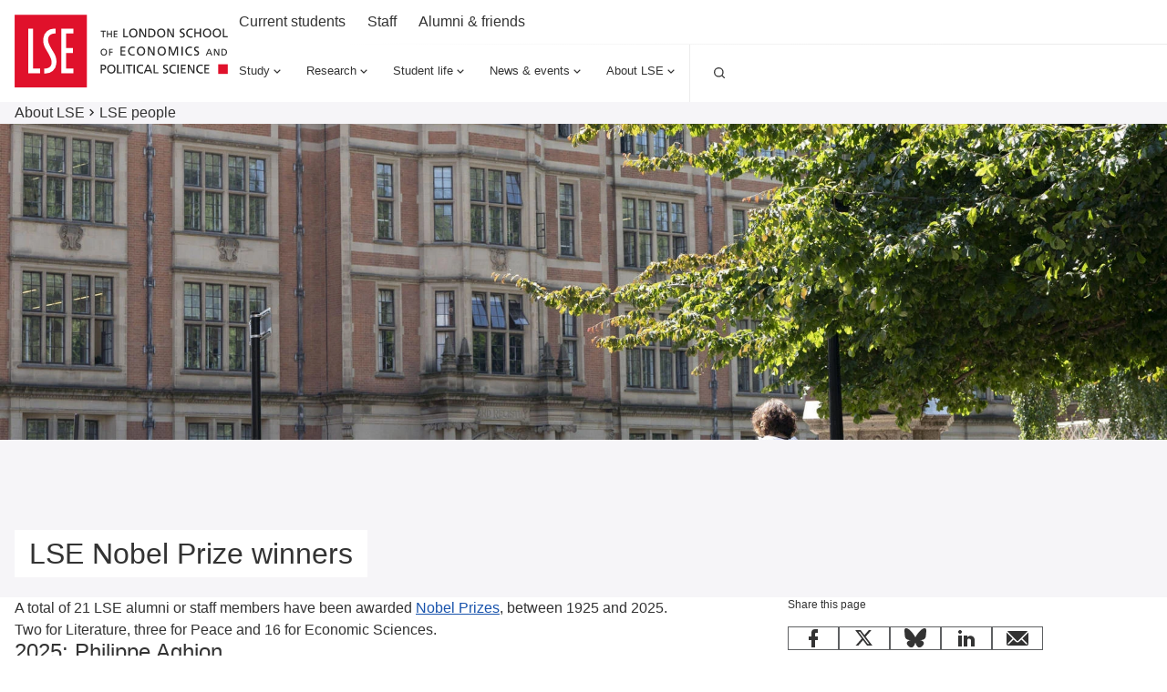

--- FILE ---
content_type: text/html; charset=utf-8
request_url: https://www.lse.ac.uk/about-lse/lse-people/lse-nobel-prize-winners
body_size: 56244
content:
<!doctype html><html lang="en" dir="ltr"><head><meta charset="utf-8"/><title data-react-helmet="true">Nobel Prize winners from LSE - LSE </title> <meta data-react-helmet="true" name="msapplication-TileColor" content="#FFF"/><meta data-react-helmet="true" name="msapplication-config" content="/_mClaLQ_07ac8bf4-3131-489d-8b8c-8310208f3be9/static/favicon/browserconfig.xml"/><meta data-react-helmet="true" name="theme-color" content="#E0112B"/><meta data-react-helmet="true" content="A total of 21 LSE alumni or staff members have been awarded Nobel Prizes in Peace, Economics and Literature, between 1925 and 2025." name="description"/><meta data-react-helmet="true" content="The London School of Economics and Political Science" property="og:site_name"/><meta data-react-helmet="true" content="https://www.lse.ac.uk/about-lse/lse-people/lse-nobel-prize-winners" property="og:url"/><meta data-react-helmet="true" content="Nobel Prize winners from LSE" property="og:title"/><meta data-react-helmet="true" content="A total of 21 LSE alumni or staff members have been awarded Nobel Prizes in Peace, Economics and Literature, between 1925 and 2025." property="og:description"/><meta data-react-helmet="true" content="https://www.lse.ac.uk/all-images/juan-manuel-santos-4565.x385683be.jpg?h=630&amp;w=1200&amp;fit=crop&amp;q=75&amp;f=jpg" property="og:image"/><meta data-react-helmet="true" content="LSE alumnus Juan Manuel Santos, former President of Columbia and Nobel Peace Laureate" property="og:image:alt"/><meta data-react-helmet="true" content="1200" property="og:image:width"/><meta data-react-helmet="true" content="630" property="og:image:height"/><meta data-react-helmet="true" content="website" property="og:type"/><meta data-react-helmet="true" content="en_GB" property="og:locale"/><meta data-react-helmet="true" content="summary" name="twitter:card"/><meta data-react-helmet="true" name="IDL:ProjectId" content="website"/><meta data-react-helmet="true" name="IDL:EntryId" content="43efabf9-67f2-4e6d-ab80-573406aa6a27"/><link data-react-helmet="true" rel="dns-prefetch" href="//fonts.googleapis.com"/><link data-react-helmet="true" rel="preconnect" href="https://fonts.googleapis.com"/><link data-react-helmet="true" rel="preconnect" href="https://fonts.gstatic.com" crossOrigin=""/><link data-react-helmet="true" rel="stylesheet" media="print" type="text/css" href="/_mClaLQ_07ac8bf4-3131-489d-8b8c-8310208f3be9/static/print.css"/><link data-react-helmet="true" rel="apple-touch-icon" sizes="180x180" href="/_mClaLQ_07ac8bf4-3131-489d-8b8c-8310208f3be9/static/favicon/apple-touch-icon.png"/><link data-react-helmet="true" rel="icon" type="image/png" sizes="32x32" href="/_mClaLQ_07ac8bf4-3131-489d-8b8c-8310208f3be9/static/favicon/favicon-32x32.png"/><link data-react-helmet="true" rel="icon" type="image/png" sizes="16x16" href="/_mClaLQ_07ac8bf4-3131-489d-8b8c-8310208f3be9/static/favicon/favicon-16x16.png"/><link data-react-helmet="true" rel="manifest" href="/_mClaLQ_07ac8bf4-3131-489d-8b8c-8310208f3be9/static/favicon/site.webmanifest"/><link data-react-helmet="true" rel="mask-icon" href="/_mClaLQ_07ac8bf4-3131-489d-8b8c-8310208f3be9/static/favicon/safari-pinned-tab.svg" color="#E0112B"/><link data-react-helmet="true" rel="shortcut icon" href="/_mClaLQ_07ac8bf4-3131-489d-8b8c-8310208f3be9/static/favicon/favicon.ico"/><meta name="viewport" content="width=device-width,initial-scale=1"/><meta http-equiv="X-UA-Compatible" content="ie=edge"><!--[if IE 11 ]>
    <meta name="msapplication-config" content="_mClaLQ_07ac8bf4-3131-489d-8b8c-8310208f3be9/static/browserconfig.xml" />
  <![endif]--> <style data-styled="true" data-styled-version="6.1.13">.dFYbUd{margin-inline:auto;width:100%;max-width:calc(78rem + (2 * 0.5rem));padding:0 0.5rem;}/*!sc*/
.dFYbUd .container{padding:0;}/*!sc*/
.dFYbUd .slice .container{padding-inline:0.5rem;}/*!sc*/
@media only screen and (min-width:768px){.dFYbUd{padding:0 1rem;max-width:100%;}}/*!sc*/
@media only screen and (min-width:1024px){.dFYbUd{max-width:calc(78rem + (2 * 1rem));padding:0 1rem;}.dFYbUd .container{padding:0;}.dFYbUd .slice .container{padding-inline:0;}}/*!sc*/
@media print{.dFYbUd{padding-inline:0;margin-inline:0;width:100%;max-width:100%;}}/*!sc*/
.cTDTGa{margin-inline:auto;width:100%;max-width:calc(78rem + (2 * 0.5rem));padding:0 0.5rem;}/*!sc*/
.cTDTGa .slice .container{padding-inline:0.5rem;}/*!sc*/
@media only screen and (min-width:768px){.cTDTGa{padding:0 1rem;max-width:100%;}}/*!sc*/
@media only screen and (min-width:1024px){.cTDTGa{max-width:calc(78rem + (2 * 1rem));padding:0 1rem;}.cTDTGa .slice .container{padding-inline:0;}}/*!sc*/
@media print{.cTDTGa{padding-inline:0;margin-inline:0;width:100%;max-width:100%;}}/*!sc*/
data-styled.g2[id="containerstyled__ContainerStyled-sc-uymmp6-0"]{content:"dFYbUd,cTDTGa,"}/*!sc*/
.fvrRpA{display:inline-block;color:currentColor;width:1rem;height:1rem;}/*!sc*/
.fvrRpA svg{stroke-linecap:round;stroke-linejoin:round;width:100%;height:100%;display:block;}/*!sc*/
.hgbwmg{display:inline-block;color:currentColor;width:1.5rem;height:1.5rem;}/*!sc*/
.hgbwmg svg{stroke-linecap:round;stroke-linejoin:round;width:100%;height:100%;display:block;}/*!sc*/
.eKgAkU{display:inline-block;color:currentColor;width:NaNrem;height:NaNrem;}/*!sc*/
.eKgAkU svg{stroke-linecap:round;stroke-linejoin:round;width:100%;height:100%;display:block;}/*!sc*/
data-styled.g3[id="svgstyled__SVGStyled-sc-nzqkce-0"]{content:"fvrRpA,hgbwmg,eKgAkU,"}/*!sc*/
.gTfazd{color:#333;}/*!sc*/
.gTfazd .section-header__title{font-size:clamp( 1.125rem, 0.974rem + 0.431vi, 1.25rem );line-height:clamp( 1.5rem, 0.897rem + 1.724vi, 2rem );font-weight:500;font-family:Roboto,sans-serif;}/*!sc*/
.gTfazd .section-header__title a{color:#333;display:flex;gap:0.5rem;align-items:center;text-decoration:underline;text-decoration-color:transparent;text-underline-offset:0.25rem;text-decoration-thickness:1px;transition:all ease-in-out 0.2s;}/*!sc*/
.gTfazd .section-header__title a .svg{transition:all ease-in-out 0.2s;}/*!sc*/
.gTfazd .section-header__title a:hover,.gTfazd .section-header__title a:focus{text-decoration-color:#333;}/*!sc*/
.gTfazd .section-header__title a:hover .svg,.gTfazd .section-header__title a:focus .svg{transform:translateX(10px);}/*!sc*/
[dir='rtl'] .gTfazd .section-header__title a .svg{transform:rotate(180deg);}/*!sc*/
[dir='rtl'] .gTfazd .section-header__title a:hover .svg,[dir='rtl'] .gTfazd .section-header__title a:focus .svg{transform:rotate(180deg) translateX(10px);}/*!sc*/
.gTfazd .section-header__title{padding-left:0.5rem;border-left:#E0112B 0.25rem solid;}/*!sc*/
@media only screen and (min-width:768px){.gTfazd .section-header__title{padding-left:1rem;border-left:#E0112B 0.5rem solid;}}/*!sc*/
.gTfazd .section-header__text{margin-top:1.5rem;}/*!sc*/
@media only screen and (min-width:768px){.gTfazd .section-header__text{display:grid;gap:1.5rem;grid-template-columns:8fr 4fr;}}/*!sc*/
@media only screen and (min-width:1024px){.gTfazd .section-header__text{grid-template-columns:7fr 5fr;}}/*!sc*/
.eVjiQK{color:#fff;}/*!sc*/
.eVjiQK .section-header__title{font-size:clamp( 1.5rem, 0.897rem + 1.724vi, 2rem );line-height:clamp( 2rem, 0.793rem + 3.448vi, 3rem );font-weight:500;font-family:"Roboto Condensed",sans-serif;}/*!sc*/
.eVjiQK .section-header__title a{color:#fff;display:flex;gap:0.5rem;align-items:center;text-decoration:underline;text-decoration-color:transparent;text-underline-offset:0.25rem;text-decoration-thickness:1px;transition:all ease-in-out 0.2s;}/*!sc*/
.eVjiQK .section-header__title a .svg{transition:all ease-in-out 0.2s;}/*!sc*/
.eVjiQK .section-header__title a:hover,.eVjiQK .section-header__title a:focus{text-decoration-color:#fff;}/*!sc*/
.eVjiQK .section-header__title a:hover .svg,.eVjiQK .section-header__title a:focus .svg{transform:translateX(10px);}/*!sc*/
[dir='rtl'] .eVjiQK .section-header__title a .svg{transform:rotate(180deg);}/*!sc*/
[dir='rtl'] .eVjiQK .section-header__title a:hover .svg,[dir='rtl'] .eVjiQK .section-header__title a:focus .svg{transform:rotate(180deg) translateX(10px);}/*!sc*/
.eVjiQK .section-header__text{margin-top:1.5rem;}/*!sc*/
@media only screen and (min-width:768px){.eVjiQK .section-header__text{display:grid;gap:1.5rem;grid-template-columns:8fr 4fr;}}/*!sc*/
@media only screen and (min-width:1024px){.eVjiQK .section-header__text{grid-template-columns:7fr 5fr;}}/*!sc*/
data-styled.g4[id="sectionHeaderstyled__SectionHeaderStyled-sc-544iw6-0"]{content:"gTfazd,eVjiQK,"}/*!sc*/
.igUKpD{font-size:clamp( 0.75rem, 0.599rem + 0.431vi, 0.875rem );line-height:1rem;font-weight:400;font-family:Roboto,sans-serif;font-weight:400;display:inline-flex;align-items:center;justify-content:center;text-align:left;line-height:1em;background-color:#3A3D3F;color:#FFF;padding:0.5rem;}/*!sc*/
.igUKpD .svg{height:1rem;width:1rem;margin-right:0.5rem;color:#FFF;}/*!sc*/
@media print{.igUKpD{display:inline-block;position:initial;border:1pt solid #999!important;font-size:11pt;padding:2pt;}}/*!sc*/
data-styled.g5[id="tagstyled__TagStyled-sc-1ez2397-0"]{content:"igUKpD,"}/*!sc*/
.bJbXEQ{position:relative;display:flex;flex-direction:column;background:#F6F5F8;transition:background 0.3s ease-in-out;color:#333;}/*!sc*/
.bJbXEQ:hover,.bJbXEQ:focus-within{background:#ECECEC;}/*!sc*/
.bJbXEQ .card__content{display:flex;flex-direction:column;gap:0.5rem;flex:1;padding:1.5rem 1rem;}/*!sc*/
.bJbXEQ .card__content:has(.card__footer){padding:1.5rem 1rem;}/*!sc*/
.bJbXEQ .card__content .event-date{display:none;}/*!sc*/
.bJbXEQ .card__title{font-size:clamp( 1.125rem, 0.974rem + 0.431vi, 1.25rem );line-height:clamp( 1.5rem, 0.897rem + 1.724vi, 2rem );font-weight:500;font-family:Roboto,sans-serif;}/*!sc*/
.bJbXEQ .card__title a{color:#333;text-decoration:none;}/*!sc*/
.bJbXEQ .card__title a::after{content:'';position:absolute;inset:0;z-index:1;}/*!sc*/
.bJbXEQ .card__title a:hover,.bJbXEQ .card__title a:focus{color:#333;}/*!sc*/
.bJbXEQ .card__description{font-size:clamp( 0.875rem, 0.724rem + 0.431vi, 1rem );line-height:1.5rem;font-weight:400;font-family:Roboto,sans-serif;}/*!sc*/
.bJbXEQ .card__footer{margin-top:auto;padding-top:3rem;font-size:clamp( 0.75rem, 0.599rem + 0.431vi, 0.875rem );line-height:1rem;font-weight:400;font-family:Roboto,sans-serif;}/*!sc*/
.bJbXEQ .card__button{align-self:start;}/*!sc*/
@media only screen and (min-width:560px){.bJbXEQ .card__button{margin-top:1.5rem;}}/*!sc*/
.bJbXEQ .card__image{overflow:hidden;position:relative;order:-1;}/*!sc*/
.bJbXEQ .card__image img{object-fit:cover;height:100%;width:100%;transition:transform 0.5s ease-in-out;display:block;}/*!sc*/
.bJbXEQ .card__image .event-date{position:absolute;z-index:4;inset:auto auto 0 0;}/*!sc*/
[dir='rtl'] .bJbXEQ .card__image .event-date{inset:auto 0 0 auto;}/*!sc*/
.bJbXEQ .card__image .tag{position:absolute;z-index:4;inset:0 auto auto 0;}/*!sc*/
[dir='rtl'] .bJbXEQ .card__image .tag{inset:0 0 auto auto;}/*!sc*/
.bJbXEQ .card__image .card__play{position:absolute;z-index:3;inset:0;pointer-events:none;display:grid;place-items:center;}/*!sc*/
.bJbXEQ .card__image .card__play .card__play-icon{background-image:url("data:image/svg+xml,%3Csvg xmlns='http://www.w3.org/2000/svg' width='64' height='64' fill='none'%3E%3Cpath fill='%23F43131' d='M0 0h64v64H0z'/%3E%3Cpath fill='%23fff' fill-rule='evenodd' d='M23.359 21.632v20.736L40.64 32.09 23.359 21.632Z' clip-rule='evenodd'/%3E%3Cpath fill='%23A7B4BB' fill-rule='evenodd' d='m38.772 33.353 1.87-1.263-17.284-10.457 15.414 11.72Z' clip-rule='evenodd'/%3E%3C/svg%3E");width:4rem;height:4rem;}/*!sc*/
.bJbXEQ .card__image .card__play .card__play-icon-text{clip:rect(0 0 0 0);clip-path:inset(50%);height:1px;overflow:hidden;position:absolute;white-space:nowrap;width:1px;}/*!sc*/
.bJbXEQ:hover .card__image img,.bJbXEQ:focus-within .card__image img{transform:scale(1.05) rotate(0.001deg);}/*!sc*/
@media only screen and (min-width:768px){.bJbXEQ .card__content{padding:1.5rem 1rem 2.5rem;}}/*!sc*/
@media print{.bJbXEQ{page-break-inside:avoid;break-inside:avoid;}}/*!sc*/
data-styled.g17[id="uiCardstyled__UICardStyled-sc-69biw8-0"]{content:"bJbXEQ,"}/*!sc*/
.fKitxy .figure__image{display:block;}/*!sc*/
.fKitxy .figure__caption{font-size:clamp( 0.875rem, 0.724rem + 0.431vi, 1rem );line-height:1.5rem;font-weight:400;font-family:Roboto,sans-serif;margin-top:1rem;display:flex;align-items:center;padding-left:0.5rem;border-left:1px solid #A7B4BB;}/*!sc*/
[dir='rtl'] .fKitxy .figure__caption{padding-right:0.5rem;padding-left:0;border-left:none;border-right:1px solid #A7B4BB;}/*!sc*/
data-styled.g31[id="figurestyled__FigureStyled-sc-nb7fja-0"]{content:"fKitxy,"}/*!sc*/
*,*::before,*::after{box-sizing:border-box;}/*!sc*/
*{margin:0;padding:0;}/*!sc*/
img{max-width:100%;height:auto;}/*!sc*/
iframe{border:0;max-width:100%;}/*!sc*/
a{text-decoration:none;color:#1853AC;overflow-wrap:break-word;word-wrap:break-word;word-break:break-word;}/*!sc*/
a:hover,a:focus{color:#242A51;}/*!sc*/
sup,sub{line-height:0;}/*!sc*/
*:focus{outline:1px #E0112B;box-shadow:inset 0px 0px 0px 1px #E0112B;}/*!sc*/
@supports (--var:value){*:focus{outline:0;box-shadow:none;}*:focus-visible{outline:2px #E0112B;box-shadow:inset 0px 0px 0px 2px #E0112B;}.focusBoost:focus-visible{outline:solid 2px #FFF;outline-offset:3px;box-shadow:0px 0px 0px 3px #333;}.focusBoost:focus-visible.focusInset{box-shadow:inset 0px 0px 0px 3px #333;}}/*!sc*/
#root{min-height:100vh;min-height:100svh;}/*!sc*/
#app-root{min-height:100vh;min-height:100svh;}/*!sc*/
body{max-width:100vw;max-width:100svw;text-rendering:auto;font-size:clamp( 0.875rem, 0.724rem + 0.431vi, 1rem );line-height:1.5rem;font-weight:400;font-family:Roboto,sans-serif;color:#333;}/*!sc*/
data-styled.g56[id="sc-global-kHLnEN1"]{content:"sc-global-kHLnEN1,"}/*!sc*/
.jcwVKC >*+*{margin-block:2.5rem 0;}/*!sc*/
@media print{.jcwVKC >*+*{margin-block:0.5cm 0;}}/*!sc*/
.jcwVKC >*+ h1,.jcwVKC >*+ h2,.jcwVKC >*+ h3,.jcwVKC >*+ h4,.jcwVKC >*+ h5,.jcwVKC >*+ h6,.jcwVKC >*+ .quote,.jcwVKC >*+ figure{margin-block:2.5rem 0;}/*!sc*/
@media print{.jcwVKC >*+ h1,.jcwVKC >*+ h2,.jcwVKC >*+ h3,.jcwVKC >*+ h4,.jcwVKC >*+ h5,.jcwVKC >*+ h6,.jcwVKC >*+ .quote,.jcwVKC >*+ figure{margin-block:0.5cm 0;}}/*!sc*/
@media only screen and (min-width:1024px){.jcwVKC >*+ .quote,.jcwVKC >*+ figure{margin-block:4rem 0;}}/*!sc*/
.jcwVKC >.quote +*,.jcwVKC >figure +*{margin-block:2.5rem 0;}/*!sc*/
.jcwVKC >*:is(h2, h3, h4, h5, h6, p)+*:is(p, ul, ol){margin-block:1.125rem 0;}/*!sc*/
.jcwVKC h1{font-size:clamp( 2rem, 1.397rem + 1.724vi, 2.5rem );line-height:clamp( 2.5rem, 1.897rem + 1.724vi, 3rem );font-weight:500;font-family:"Roboto Condensed",sans-serif;}/*!sc*/
.jcwVKC h2{font-size:clamp( 1.5rem, 0.897rem + 1.724vi, 2rem );line-height:clamp( 2rem, 0.793rem + 3.448vi, 3rem );font-weight:500;font-family:"Roboto Condensed",sans-serif;}/*!sc*/
.jcwVKC h3{font-size:clamp( 1.125rem, 0.974rem + 0.431vi, 1.25rem );line-height:clamp( 1.5rem, 0.897rem + 1.724vi, 2rem );font-weight:500;font-family:Roboto,sans-serif;}/*!sc*/
.jcwVKC h4{font-size:clamp( 1rem, 0.849rem + 0.431vi, 1.125rem );line-height:1.5rem;font-weight:500;font-family:Roboto,sans-serif;}/*!sc*/
.jcwVKC h5{font-size:clamp( 1rem, 0.849rem + 0.431vi, 1.125rem );line-height:1.5rem;font-weight:500;font-family:Roboto,sans-serif;}/*!sc*/
.jcwVKC h6{font-size:clamp( 0.875rem, 0.724rem + 0.431vi, 1rem );line-height:1.5rem;font-weight:500;font-family:Roboto,sans-serif;}/*!sc*/
.jcwVKC p{font-size:clamp( 1rem, 0.925rem + 0.216vi, 1.0625rem );line-height:clamp( 1.5rem, 0.897rem + 1.724vi, 2rem );font-weight:400;font-family:Roboto,sans-serif;}/*!sc*/
.jcwVKC p.lead{font-size:clamp( 1.125rem, 0.974rem + 0.431vi, 1.25rem );line-height:clamp( 1.5rem, 0.897rem + 1.724vi, 2rem );font-weight:500;font-family:Roboto,sans-serif;}/*!sc*/
.jcwVKC ul ul,.jcwVKC ol ul,.jcwVKC ul ol,.jcwVKC ol ol{margin-block:1rem 0;}/*!sc*/
.jcwVKC ul{list-style-type:none;}/*!sc*/
.jcwVKC ul li{padding-left:2rem;position:relative;}/*!sc*/
.jcwVKC ul li::before{content:'';position:absolute;left:0;top:0.5rem;width:0.625rem;height:0.625rem;background-image:url(/_mClaLQ_07ac8bf4-3131-489d-8b8c-8310208f3be9/static/assets/bullet.svg);background-size:0.625rem 0.625rem;background-repeat:no-repeat;}/*!sc*/
[dir='rtl'] .jcwVKC ul li{padding-right:2rem;padding-left:0;}/*!sc*/
[dir='rtl'] .jcwVKC ul li::before{left:auto;right:0;transform:rotate(180deg);}/*!sc*/
.jcwVKC ul li +li{margin-block:1rem 0;}/*!sc*/
.jcwVKC ol{counter-reset:item;list-style-type:none;}/*!sc*/
.jcwVKC ol li::marker{color:#E0112B;}/*!sc*/
.jcwVKC ol li::before{content:counter(item) '  ';counter-increment:item;color:#E0112B;margin-right:1rem;}/*!sc*/
.jcwVKC ol li +li{margin-block:1rem 0;}/*!sc*/
[dir='rtl'] .jcwVKC ol li::before{margin-right:0;margin-left:1rem;}/*!sc*/
.jcwVKC a{overflow-wrap:break-word;word-wrap:break-word;word-break:break-word;hyphens:auto;color:#1853AC;transition:color 0.1s ease-in-out;}/*!sc*/
.jcwVKC a:hover{color:#242A51;}/*!sc*/
.jcwVKC a:not(.button){text-decoration:underline;}/*!sc*/
.jcwVKC hr{border:0;background:#A7B4BB;display:block;height:0.0625rem;}/*!sc*/
.jcwVKC figure img{display:block;}/*!sc*/
.jcwVKC figure figcaption{font-size:clamp( 0.875rem, 0.724rem + 0.431vi, 1rem );line-height:1.5rem;font-weight:400;font-family:Roboto,sans-serif;margin-top:1rem;}/*!sc*/
.jcwVKC .table-wrap{width:100%;overflow:auto;}/*!sc*/
.jcwVKC table{margin-inline:0;width:100%;border:none;border-collapse:collapse;border-spacing:0;text-align:start;}/*!sc*/
.jcwVKC table *{margin:0;}/*!sc*/
.jcwVKC table >caption:not(:empty){font-size:clamp( 0.75rem, 0.599rem + 0.431vi, 0.875rem );line-height:1rem;font-weight:400;font-family:Roboto,sans-serif;padding-bottom:0.8rem;text-align:start;color:#333;}/*!sc*/
.jcwVKC table td{font-size:clamp( 0.875rem, 0.724rem + 0.431vi, 1rem );line-height:1.5rem;font-weight:400;font-family:Roboto,sans-serif;background:#FFF;color:#333;}/*!sc*/
.jcwVKC table tr:nth-child(even) td{background:#F6F5F8;}/*!sc*/
.jcwVKC table thead td,.jcwVKC table th{font-size:clamp( 0.875rem, 0.724rem + 0.431vi, 1rem );line-height:1rem;font-weight:500;font-family:Roboto,sans-serif;background:#FFF;color:#333;text-align:start;}/*!sc*/
.jcwVKC table tfoot{font-weight:600;}/*!sc*/
.jcwVKC table tfoot td{background:#3A3D3F;color:#FFF;font-size:clamp( 0.875rem, 0.724rem + 0.431vi, 1rem );line-height:1.5rem;font-weight:400;font-family:Roboto,sans-serif;}/*!sc*/
.jcwVKC table tbody{width:100%!important;}/*!sc*/
.jcwVKC table tr{height:auto!important;border-bottom:1px solid #A7B4BB;}/*!sc*/
.jcwVKC table td,.jcwVKC table th{padding:1rem 0.5rem;border:0;vertical-align:top;}/*!sc*/
.jcwVKC table thead tr{border-bottom:1px solid #A7B4BB;}/*!sc*/
.jcwVKC table thead tr td,.jcwVKC table thead tr th{border:0;}/*!sc*/
.jcwVKC pre,.jcwVKC code{background:#3A3D3F;padding:1rem;color:#d3c9ab;border-radius:0.5rem;font-size:clamp( 0.75rem, 0.599rem + 0.431vi, 0.875rem );line-height:1rem;font-weight:400;font-family:Roboto,sans-serif;white-space:pre-wrap;word-break:keep-all;line-height:1.6rem;}/*!sc*/
.jcwVKC pre:has(code),.jcwVKC code:has(code){padding:0;}/*!sc*/
data-styled.g61[id="richtextstyled__RichtextStyled-sc-fhidty-0"]{content:"jcwVKC,"}/*!sc*/
.daqSNZ .canvas-item +.canvas-item{margin-top:1.5rem;}/*!sc*/
.daqSNZ .canvas-item.card-block +.programmeFaculty,.daqSNZ .canvas-item.card-block +.card-block{margin-top:2.5rem;}/*!sc*/
.daqSNZ .canvas-item:empty +*{margin-top:0;}/*!sc*/
@media print{.daqSNZ div:has(> [data-unibuddy-carousel], > iframe[src^='https://www.youtube']){display:none;}}/*!sc*/
data-styled.g74[id="canvasstyled__CanvasStyled-sc-ohvt89-0"]{content:"daqSNZ,"}/*!sc*/
.lnVpPU{background:#F6F5F8;position:relative;display:flex;flex-direction:column;}/*!sc*/
data-styled.g75[id="heroMainstyled__HeroMainStyled-sc-o7zdih-0"]{content:"lnVpPU,"}/*!sc*/
.jBWvqm .hero__wrap{position:relative;}/*!sc*/
.jBWvqm .hero__main{min-height:40vh;min-height:40svh;padding-block:2.5rem;}/*!sc*/
@media only screen and (min-width:1024px){.jBWvqm .hero__main{min-height:32.5rem;padding-block:4rem;}}/*!sc*/
.jBWvqm .searchbar{position:absolute;inset:auto 0 0 0;z-index:15;}/*!sc*/
.jBWvqm .hero__image{position:absolute;z-index:0;inset:0;}/*!sc*/
.jBWvqm .hero__image img{object-fit:cover;width:100%;height:100%;}/*!sc*/
@media only screen and (min-width:768px){.jBWvqm .hero__image--mobile-only{display:none;}}/*!sc*/
.jBWvqm .hero__video{display:none;}/*!sc*/
@media only screen and (min-width:768px){.jBWvqm .hero__video{display:block;}}/*!sc*/
.jBWvqm .hero__video video{object-fit:cover;width:100%;height:100%;position:absolute;z-index:0;inset:0;}/*!sc*/
.jBWvqm .toggle-video{display:none;padding:0;width:3rem;height:3rem;}/*!sc*/
.jBWvqm .toggle-video .label{clip:rect(0 0 0 0);clip-path:inset(50%);height:1px;overflow:hidden;position:absolute;white-space:nowrap;width:1px;}/*!sc*/
.jBWvqm .toggle-video .svg{margin:0;width:1.5rem;height:1.5rem;}/*!sc*/
@media only screen and (min-width:768px){.jBWvqm .toggle-video{display:grid;place-items:center;flex:0 0 auto;}}/*!sc*/
.jBWvqm .hero__content{margin-top:auto;position:relative;z-index:1;}/*!sc*/
.jBWvqm .hero__content .container{display:flex;gap:5rem;justify-content:space-between;align-items:flex-end;}/*!sc*/
.jBWvqm .content__block{display:flex;flex-direction:column;align-items:start;gap:0.25rem;}/*!sc*/
@media only screen and (min-width:1024px){.jBWvqm .content__block{max-width:50%;}}/*!sc*/
.jBWvqm .hero__title{font-size:clamp( 2.5rem, 0.690rem + 5.172vi, 4rem );line-height:clamp( 3rem, 1.190rem + 5.172vi, 4.5rem );font-weight:500;font-family:"Roboto Condensed",sans-serif;color:#333;text-wrap:balance;text-wrap:pretty;}/*!sc*/
.jBWvqm .hero__title:has(span.block-title){line-height:1;}/*!sc*/
.jBWvqm .hero__title span.block-title{background-color:#FFF;padding:0.25rem 0.5rem;-webkit-box-decoration-break:clone;box-decoration-break:clone;line-height:3.75rem;}/*!sc*/
@media only screen and (min-width:768px){.jBWvqm .hero__title:has(span.block-title){line-height:1;}.jBWvqm .hero__title span.block-title{padding:0.5rem 1rem;line-height:6rem;}.jBWvqm .hero__title--reduce{font-size:clamp( 2rem, 1.397rem + 1.724vi, 2.5rem );line-height:clamp( 2.5rem, 1.897rem + 1.724vi, 3rem );font-weight:500;font-family:"Roboto Condensed",sans-serif;}.jBWvqm .hero__title--reduce span.block-title{line-height:4.3125rem;}}/*!sc*/
.jBWvqm .hero__pre{padding-block:2rem 1rem;}/*!sc*/
@media only screen and (min-width:768px){.jBWvqm .hero__pre{padding-block:2.5rem 1.5rem;}}/*!sc*/
.jBWvqm:not(.breadcrumb + #main .jBWvqm) .hero__pre{border-top:1px solid #ECECEC;}/*!sc*/
.jBWvqm .hero__actions{display:flex;flex-direction:column;gap:1rem;margin-top:2rem;}/*!sc*/
@media only screen and (min-width:560px){.jBWvqm .hero__actions{flex-direction:row;flex-wrap:wrap;width:100%;justify-content:space-between;margin-top:2.75rem;}}/*!sc*/
.jBWvqm .hero__image{order:-1;}/*!sc*/
.jBWvqm .hero__image img{display:block;height:100%;width:100%;object-fit:cover;aspect-ratio:8/4;}/*!sc*/
@media print{.jBWvqm .hero__main{min-height:auto;padding-block:0;display:block;}.jBWvqm .hero__video{display:none;}.jBWvqm .hero__image{position:static;max-height:6cm;}.jBWvqm .hero__image img{max-height:6cm;}.jBWvqm .hero__content{margin-top:0;}.jBWvqm .hero__title{font-size:inherit;color:#333;line-height:inherit;text-wrap:balance;text-wrap:pretty;}.jBWvqm .hero__title span,.jBWvqm .hero__title span.block-title{background-color:none;padding:0;-webkit-box-decoration-break:initial;box-decoration-break:initial;line-height:initial;}}/*!sc*/
data-styled.g77[id="herostyled__HeroStyled-sc-10sw84z-0"]{content:"jBWvqm,"}/*!sc*/
.dSkDQN{background:#F6F5F8;}/*!sc*/
@media only screen and (max-width: 1024px){.dSkDQN{display:none;}}/*!sc*/
.dSkDQN .breadcrumb__list{list-style:none;margin:0;padding:0;display:flex;align-items:center;gap:0 0.5rem;font-size:clamp( 0.875rem, 0.724rem + 0.431vi, 1rem );line-height:1.5rem;font-weight:400;font-family:Roboto,sans-serif;width:100%;flex-wrap:wrap;}/*!sc*/
.dSkDQN .breadcrumb__item{display:flex;align-items:center;gap:0.5rem;color:#333;}/*!sc*/
.dSkDQN .breadcrumb__item.current{font-weight:500;padding-block:0.5rem;}/*!sc*/
.dSkDQN .breadcrumb__item:last-child .svg{display:none;}/*!sc*/
.dSkDQN .breadcrumb__link{color:#333;display:block;padding-block:0.75rem;text-decoration:underline;text-decoration-color:transparent;transition:all 0.2s ease-in;}/*!sc*/
.dSkDQN .breadcrumb__link:hover,.dSkDQN .breadcrumb__link:focus{text-decoration-color:#333;color:#333;}/*!sc*/
@media print{.dSkDQN{display:none;}}/*!sc*/
data-styled.g79[id="breadcrumbstyled__BreadcrumbStyled-sc-i6cdm3-0"]{content:"dSkDQN,"}/*!sc*/
.la-DGWN{padding:0 0.5rem;}/*!sc*/
.la-DGWN .accordion-item__button{background:#3A3D3F;color:#FFF;font-size:clamp( 1rem, 0.849rem + 0.431vi, 1.125rem );line-height:1.5rem;font-weight:500;font-family:Roboto,sans-serif;line-height:1;padding:1.5rem 0.5rem;display:flex;gap:0.5rem;width:100%;border:0;text-align:left;align-items:center;cursor:pointer;color:#FFF;}/*!sc*/
.la-DGWN .button__label{flex:1;}/*!sc*/
.la-DGWN .svg{color:#FFF;flex:0 0 1rem;}/*!sc*/
.accordion-item:not(:last-child){border-bottom:1px solid #FFF;}/*!sc*/
.accordion-item__dropdown{display:none;padding-bottom:1.5rem;list-style:none;}/*!sc*/
.accordion-item__dropdown.open{display:grid;gap:1rem;}/*!sc*/
.accordion-item__dropdown .nav__link,.accordion-item__dropdown .ot-sdk-show-settings:is(.nav__link){font-size:clamp( 0.875rem, 0.724rem + 0.431vi, 1rem );line-height:1.5rem;font-weight:400;font-family:Roboto,sans-serif;padding-inline:0.5rem;}/*!sc*/
data-styled.g80[id="mobileNavigationstyled__MobileNavigationStyled-sc-15gmpt3-0"]{content:"la-DGWN,"}/*!sc*/
.kBzcrX{background:#3A3D3F;color:#FFF;padding:2.5rem 0;font-size:clamp( 0.75rem, 0.599rem + 0.431vi, 0.875rem );line-height:1rem;font-weight:400;font-family:Roboto,sans-serif;}/*!sc*/
.kBzcrX a,.kBzcrX a:hover,.kBzcrX .ot-sdk-show-settings{color:#FFF;}/*!sc*/
.kBzcrX .container{display:grid;gap:2.5rem;}/*!sc*/
@media only screen and (min-width:768px){.kBzcrX .container{gap:4rem;}}/*!sc*/
@media only screen and (min-width:480px){.kBzcrX .footer__before{display:grid;justify-content:center;}}/*!sc*/
@media only screen and (min-width:768px){.kBzcrX .footer__before{justify-content:start;border-bottom:1px solid rgba(255, 255, 255, 0.1);padding-bottom:2.5rem;}}/*!sc*/
@media only screen and (min-width:768px){.kBzcrX .footer__before{grid-template-columns:1fr 1fr;}}/*!sc*/
.kBzcrX .section-header{align-content:center;flex-wrap:wrap;}/*!sc*/
@media only screen and (min-width:480px){.kBzcrX .section-header{margin-inline:auto;}}/*!sc*/
@media only screen and (min-width:768px){.kBzcrX .section-header{margin-inline:0;}}/*!sc*/
.kBzcrX .social{display:flex;flex-wrap:wrap;gap:0.5rem;list-style:none;margin:2rem 0 0 0;padding:0;width:100%;justify-content:space-between;justify-self:center;}/*!sc*/
@media only screen and (min-width:480px){.kBzcrX .social{justify-content:flex-end;}}/*!sc*/
@media only screen and (min-width:768px){.kBzcrX .social{margin:0;}}/*!sc*/
.kBzcrX .social__item{line-height:0;}/*!sc*/
.kBzcrX .social__link{display:block;aspect-ratio:1/1;min-width:2rem;display:grid;place-items:center;transition:all 0.2s ease-in-out;}/*!sc*/
@media only screen and (min-width:480px){.kBzcrX .social__link{aspect-ratio:1/1;min-width:2.75rem;}}/*!sc*/
.kBzcrX .social__link .svg{aspect-ratio:1/1;width:1rem;}/*!sc*/
@media only screen and (min-width:768px){.kBzcrX .social__link .svg{width:1.5rem;}}/*!sc*/
.kBzcrX .social__link:focus,.kBzcrX .social__link:hover{background:#FFF;color:#3A3D3F;}/*!sc*/
.kBzcrX .social__link__label{clip:rect(0 0 0 0);clip-path:inset(50%);height:1px;overflow:hidden;position:absolute;white-space:nowrap;width:1px;}/*!sc*/
@media only screen and (min-width:768px){.kBzcrX .footer__start{display:grid;grid-template-columns:1fr 2fr;gap:2.5rem;}}/*!sc*/
.kBzcrX .nav--mobile{max-width:400px;margin-inline:auto;}/*!sc*/
@media only screen and (min-width:768px){.kBzcrX .nav--mobile{display:none;}}/*!sc*/
.kBzcrX .footer__start__brand{display:grid;gap:2.5rem;justify-items:center;text-align:center;margin-top:2.5rem;}/*!sc*/
@media only screen and (min-width:768px){.kBzcrX .footer__start__brand{justify-items:start;text-align:start;margin-top:0;}}/*!sc*/
.kBzcrX .footer__address__line{display:block;}/*!sc*/
.kBzcrX .footer__address__line:not(:first-child){margin-top:0.5rem;}/*!sc*/
.kBzcrX .footer__address__line.title{font-weight:500;}/*!sc*/
.kBzcrX .footer__copy{margin-top:1.5rem;align-self:center;}/*!sc*/
@media only screen and (min-width:768px){.kBzcrX .footer__copy{margin-top:2.5rem;}}/*!sc*/
.kBzcrX .footer__text{margin-top:1.5rem;}/*!sc*/
@media only screen and (min-width:768px){.kBzcrX .footer__text{margin-top:2.5rem;}}/*!sc*/
.kBzcrX .footer__menu{display:none;align-self:start;}/*!sc*/
@media only screen and (min-width:768px){.kBzcrX .footer__menu{display:grid;gap:2.5rem;grid-template-columns:1fr 1fr;margin-top:1rem;justify-items:start;text-align:start;}}/*!sc*/
@media only screen and (min-width:560px){.kBzcrX .footer__menu{margin-top:0;}}/*!sc*/
@media only screen and (min-width:1228px){.kBzcrX .footer__menu{grid-template-columns:1fr 1fr 1fr 1fr;}}/*!sc*/
.kBzcrX .menu{display:grid;gap:1rem;height:fit-content;align-self:start;}/*!sc*/
.kBzcrX .menu__title{font-size:clamp( 1rem, 0.849rem + 0.431vi, 1.125rem );line-height:1.5rem;font-weight:500;font-family:Roboto,sans-serif;}/*!sc*/
.kBzcrX .menu__list{list-style:none;}/*!sc*/
.kBzcrX .menu__item:not(:first-child){margin-top:0.75rem;}/*!sc*/
.kBzcrX .menu__link:hover{text-decoration:underline;}/*!sc*/
.kBzcrX .ot-sdk-show-settings{background:none;border:none;cursor:pointer;font-size:clamp( 0.75rem, 0.599rem + 0.431vi, 0.875rem );line-height:1rem;font-weight:400;font-family:Roboto,sans-serif;}/*!sc*/
@media print{.kBzcrX{display:none;}}/*!sc*/
data-styled.g81[id="footerstyled__FooterStyled-sc-5cha3a-0"]{content:"kBzcrX,"}/*!sc*/
.bA-DzEp{padding:0 0.5rem;}/*!sc*/
.bA-DzEp .accordion-item__button{background:#FFF;color:#333;font-size:clamp( 1.125rem, 0.974rem + 0.431vi, 1.25rem );line-height:clamp( 1.5rem, 0.897rem + 1.724vi, 2rem );font-weight:500;font-family:Roboto,sans-serif;line-height:1;padding:1.5rem 0.5rem;display:flex;gap:0.5rem;width:100%;border:0;text-align:left;align-items:center;cursor:pointer;}/*!sc*/
.bA-DzEp .accordion-item__button .button__label{flex:1;}/*!sc*/
.bA-DzEp .accordion-item__button .svg{color:#E0112B;flex:0 0 1rem;}/*!sc*/
.bA-DzEp .accordion-item:not(:last-child){border-bottom:1px solid #A7B4BB;}/*!sc*/
.bA-DzEp .accordion-item__dropdown{display:none;padding-bottom:1.5rem;list-style:none;}/*!sc*/
.bA-DzEp .accordion-item__dropdown.open{display:grid;gap:1rem;}/*!sc*/
.bA-DzEp .accordion-item__dropdown .nav__link{font-size:clamp( 1rem, 0.925rem + 0.216vi, 1.0625rem );line-height:clamp( 1.5rem, 0.897rem + 1.724vi, 2rem );font-weight:400;font-family:Roboto,sans-serif;padding-inline:0.5rem;color:#333;}/*!sc*/
.bA-DzEp .navs--secondary{margin-top:0.5rem;padding:0 0.5rem 1.5rem;display:grid;grid-template-columns:1fr 1fr;gap:1rem;}/*!sc*/
.bA-DzEp .navs-col--01{display:grid;gap:1rem;}/*!sc*/
.bA-DzEp .nav--secondary{display:grid;gap:1rem;height:fit-content;}/*!sc*/
.bA-DzEp .nav__list-title{font-size:clamp( 0.875rem, 0.724rem + 0.431vi, 1rem );line-height:1.5rem;font-weight:500;font-family:Roboto,sans-serif;color:#E0112B;}/*!sc*/
.bA-DzEp .nav__items{list-style:none;display:grid;gap:0.5rem;}/*!sc*/
.bA-DzEp .nav__link{font-size:clamp( 0.875rem, 0.724rem + 0.431vi, 1rem );line-height:1.5rem;font-weight:400;font-family:Roboto,sans-serif;color:#333;}/*!sc*/
.bA-DzEp .nav--secondary--trending .nav__items{gap:1rem;}/*!sc*/
data-styled.g82[id="mobileNavigationstyled__MobileNavigationStyled-sc-j9kb5v-0"]{content:"bA-DzEp,"}/*!sc*/
.cUSEAp .nav__dropdown{display:none;position:absolute;width:100%;left:0;right:0;z-index:2000;background:#FFF;height:auto;box-shadow:0px 2px 5px 0px rgba(0, 0, 0, 0.05);}/*!sc*/
.cUSEAp .nav__dropdown.open{display:block;}/*!sc*/
.cUSEAp .nav__dropdown .container{display:grid;grid-template-columns:1fr 1fr 2fr;gap:1.5rem;padding-inline:1rem;}/*!sc*/
.cUSEAp .nav__dropdown__panel{background:#FFF;padding-block:1.5rem 4rem;}/*!sc*/
.cUSEAp .nav__btn{background:#FFF;border:0;display:flex;align-items:center;gap:0.5rem;cursor:pointer;padding:0.75rem;border-bottom:0.25rem solid transparent;}/*!sc*/
.cUSEAp .nav__btn .svg{transition:transform 0.1s ease-in-out;}/*!sc*/
.cUSEAp .nav__btn:not(.open):hover .svg{transform:translateY(0.3125rem);}/*!sc*/
.cUSEAp .nav__btn.open{border-bottom:0.25rem solid #E0112B;}/*!sc*/
.cUSEAp .nav__btn,.cUSEAp .nav__link{font-size:clamp( 1rem, 0.849rem + 0.431vi, 1.125rem );line-height:1.5rem;font-weight:500;font-family:Roboto,sans-serif;color:#333;}/*!sc*/
.cUSEAp .nav__title{color:#E0112B;font-size:clamp( 0.875rem, 0.724rem + 0.431vi, 1rem );line-height:1.5rem;font-weight:400;font-family:Roboto,sans-serif;}/*!sc*/
.cUSEAp .nav__title--hidden{clip:rect(0 0 0 0);clip-path:inset(50%);height:1px;overflow:hidden;position:absolute;white-space:nowrap;width:1px;}/*!sc*/
.cUSEAp .nav__list{list-style:none;}/*!sc*/
.cUSEAp .dropdown__col{display:grid;height:fit-content;gap:0.5rem;}/*!sc*/
.cUSEAp .dropdown__col .nav__list{list-style:none;display:grid;height:fit-content;gap:0.5rem;}/*!sc*/
.cUSEAp .dropdown__col .nav__link{padding-block:0.5rem;font-size:clamp( 0.875rem, 0.724rem + 0.431vi, 1rem );line-height:1.5rem;font-weight:400;font-family:Roboto,sans-serif;transition:0.2s ease-in text-decoration-color;text-decoration:underline;text-decoration-color:transparent;}/*!sc*/
.cUSEAp .dropdown__col .nav__link:hover,.cUSEAp .dropdown__col .nav__link:focus{text-decoration-color:#333;}/*!sc*/
.cUSEAp .dropdown__col--cards{display:grid;grid-column:3/4;grid-template-columns:1fr 1fr;gap:1.5rem;}/*!sc*/
.cUSEAp .dropdown__col--cards .ui-card{background:#FFF;}/*!sc*/
.cUSEAp .dropdown__col--cards .ui-card:hover,.cUSEAp .dropdown__col--cards .ui-card:focus-within{background:#ECECEC;}/*!sc*/
.cUSEAp .dropdown__col--cards .ui-card .card__title{font-size:clamp( 0.875rem, 0.724rem + 0.431vi, 1rem );line-height:1.5rem;font-weight:500;font-family:Roboto,sans-serif;}/*!sc*/
.cUSEAp .dropdown__col--cards .ui-card .card__content{padding:1.5rem 1rem;}/*!sc*/
data-styled.g83[id="navigationItemstyled__NavigationItemStyled-sc-1ps36p6-0"]{content:"cUSEAp,"}/*!sc*/
.gqFtyP{display:flex;justify-content:end;align-items:center;}/*!sc*/
data-styled.g84[id="navigationstyled__NavigationStyled-sc-cb42zf-0"]{content:"gqFtyP,"}/*!sc*/
.hIAKuO{background:#F6F5F8;display:block;font-size:clamp( 0.875rem, 0.724rem + 0.431vi, 1rem );line-height:1.5rem;font-weight:400;font-family:Roboto,sans-serif;line-height:1;padding:0.75rem 0.5rem;background:#F6F5F8;color:#333;transition:0.2s ease-in background;}/*!sc*/
.hIAKuO:hover,.hIAKuO:focus{background:#ECECEC;}/*!sc*/
data-styled.g85[id="trendingLinkstyled__TrendingLinkStyled-sc-87bc5s-0"]{content:"hIAKuO,"}/*!sc*/
.bfKFqS{background:#FFF;overflow:auto;font-size:clamp( 0.75rem, 0.599rem + 0.431vi, 0.875rem );line-height:1rem;font-weight:400;font-family:Roboto,sans-serif;}/*!sc*/
.bfKFqS .search-container{padding-block:1.5rem;}/*!sc*/
@media only screen and (min-width:1024px){.bfKFqS .search-container{padding-top:4.375rem;padding-bottom:3rem;}}/*!sc*/
.bfKFqS .search-label{font-size:clamp( 1.5rem, 0.897rem + 1.724vi, 2rem );line-height:clamp( 2rem, 0.793rem + 3.448vi, 3rem );font-weight:500;font-family:"Roboto Condensed",sans-serif;}/*!sc*/
.bfKFqS .search-box{display:flex;align-iems:center;border:1px solid #5e6062;}/*!sc*/
.bfKFqS .search-box input{flex:1;font-size:clamp( 0.875rem, 0.724rem + 0.431vi, 1rem );line-height:1.5rem;font-weight:400;font-family:Roboto,sans-serif;border:0;padding:0.5rem;height:4rem;}/*!sc*/
@media only screen and (min-width:1024px){.bfKFqS .search-box input{height:5rem;padding:1rem;}}/*!sc*/
.bfKFqS .search-lead-icon{display:grid;place-items:center;width:4rem;height:4rem;}/*!sc*/
@media only screen and (min-width:1024px){.bfKFqS .search-lead-icon{width:5rem;height:5rem;}}/*!sc*/
.bfKFqS .search__button{background:#E0112B;color:#FFF;appearance:none;cursor:pointer;display:grid;place-items:center;border:0;padding:0;width:4rem;height:4rem;}/*!sc*/
.bfKFqS .search__button .svg{margin:0;transition:all 0.2s ease-in-out;}/*!sc*/
.bfKFqS .search__button .label{clip:rect(0 0 0 0);clip-path:inset(50%);height:1px;overflow:hidden;position:absolute;white-space:nowrap;width:1px;}/*!sc*/
.bfKFqS .search__button:hover .svg,.bfKFqS .search__button:focus .svg{transform:scale(1.2);}/*!sc*/
@media only screen and (min-width:560px){.bfKFqS .search__button .svg{width:1.5rem;height:1.5rem;}}/*!sc*/
@media only screen and (min-width:1024px){.bfKFqS .search__button{width:5rem;height:5rem;}}/*!sc*/
.bfKFqS .search-label+.search-box{margin-top:1.5rem;}/*!sc*/
.bfKFqS .trending__title{font-size:clamp( 0.875rem, 0.724rem + 0.431vi, 1rem );line-height:1.5rem;font-weight:500;font-family:Roboto,sans-serif;}/*!sc*/
.bfKFqS .trending__title{line-height:1;padding:0.75rem 0.5rem;}/*!sc*/
.bfKFqS .trending__list{list-style:none;display:flex;flex-wrap:wrap;gap:0.25rem;}/*!sc*/
.bfKFqS .search-box+.search__trending{margin-top:2.5rem;}/*!sc*/
data-styled.g86[id="searchstyled__SearchStyled-sc-6k1aab-0"]{content:"bfKFqS,"}/*!sc*/
.kQTeYW{position:relative;}/*!sc*/
.kQTeYW .nav__list{list-style:none;display:flex;align-items:center;gap:0.75rem;}/*!sc*/
.kQTeYW .nav__item{border:0;line-height:1;background:none;font-size:clamp( 0.75rem, 0.599rem + 0.431vi, 0.875rem );line-height:1rem;font-weight:400;font-family:Roboto,sans-serif;}/*!sc*/
.kQTeYW .nav__item a{display:block;padding:0.75rem;color:#333;transition:0.2s ease-in text-decoration-color;text-decoration:underline;text-decoration-color:transparent;}/*!sc*/
.kQTeYW .nav__item a:hover,.kQTeYW .nav__item a:focus{text-decoration-color:#333;}/*!sc*/
data-styled.g87[id="utilitystyled__UtilityStyled-sc-1ubs2sv-0"]{content:"kQTeYW,"}/*!sc*/
.jrkBDu{background:#FFF;}/*!sc*/
.jrkBDu .page-header{padding-block:0.5rem;height:3.5rem;display:flex;justify-content:space-between;align-items:center;}/*!sc*/
.jrkBDu .header__logo{display:inline-block;}/*!sc*/
.jrkBDu .logo{display:none;}/*!sc*/
.jrkBDu .logo_mobile{display:block;}/*!sc*/
.jrkBDu .brand{display:flex;align-items:center;}/*!sc*/
.jrkBDu .header__main{flex:1;}/*!sc*/
.jrkBDu .header__main__navs{display:flex;justify-content:end;gap:1.5rem;}/*!sc*/
.jrkBDu .header__tools{display:flex;gap:1rem;align-items:center;}/*!sc*/
.jrkBDu .header__toggle{height:2.5rem;display:flex;gap:0.25rem;align-items:center;border:0;background:none;color:#333;cursor:pointer;font-size:clamp( 0.75rem, 0.599rem + 0.431vi, 0.875rem );line-height:1rem;font-weight:400;font-family:Roboto,sans-serif;}/*!sc*/
.jrkBDu .header__toggle .icon--close{display:none;}/*!sc*/
.jrkBDu .header__toggle .svg:not(.icon--close){display:block;}/*!sc*/
.jrkBDu .header__toggle .label{clip:rect(0 0 0 0);clip-path:inset(50%);height:1px;overflow:hidden;position:absolute;white-space:nowrap;width:1px;}/*!sc*/
.jrkBDu .header__toggle:focus,.jrkBDu .header__toggle:hover{color:#E0112B;}/*!sc*/
.jrkBDu .header__toggle.open{color:#E0112B;}/*!sc*/
.jrkBDu .header__toggle.open:focus,.jrkBDu .header__toggle.open:hover{color:#E0112B;}/*!sc*/
.jrkBDu .header__toggle.open .icon--close{display:block;}/*!sc*/
.jrkBDu .header__toggle.open .svg:not(.icon--close){display:none;}/*!sc*/
.jrkBDu .header__toggle.close{color:#E0112B;}/*!sc*/
.jrkBDu .nav--utility{display:none;}/*!sc*/
.jrkBDu .site-search{position:absolute;top:3.5rem;height:calc(100% - 3.5rem);height:calc(100dvh - 3.5rem);height:calc(100svh - 3.5rem);left:0;right:0;z-index:-1;display:none;overflow-y:auto;background:#FFF;}/*!sc*/
.jrkBDu .site-search.open{z-index:2000;display:block;box-shadow:0 4px 8px -2px rgba(0, 0, 0, 0.1);}/*!sc*/
.jrkBDu .primary-nav{position:absolute;top:3.5rem;height:calc(100% - 3.5rem);height:calc(100dvh - 3.5rem);height:calc(100svh - 3.5rem);left:0;z-index:-1;width:100%;visibility:hidden;opacity:0;background:#FFF;overflow-y:auto;-webkit-backface-visibility:hidden;backface-visibility:hidden;}/*!sc*/
.jrkBDu .primary-nav.open{position:fixed;z-index:1500;opacity:1;visibility:visible;box-shadow:0 4px 8px -2px rgba(0, 0, 0, 0.1);}/*!sc*/
.jrkBDu .nav--desktop{display:none;}/*!sc*/
.jrkBDu .header-nav__list{list-style:none;margin:0;padding:0;}/*!sc*/
.jrkBDu .header-nav__title{font-size:clamp( 0.875rem, 0.724rem + 0.431vi, 1rem );line-height:1.5rem;font-weight:400;font-family:Roboto,sans-serif;font-weight:500;}/*!sc*/
.jrkBDu .header-nav__title +*{margin-top:1rem;}/*!sc*/
.jrkBDu .header-nav__item{line-height:1.5rem;}/*!sc*/
.jrkBDu .header-nav__link{color:#333;text-decoration:underline;text-decoration-color:transparent;transition:all 0.2s ease-in-out;}/*!sc*/
.jrkBDu .header-nav__link:hover,.jrkBDu .header-nav__link:focus{text-decoration-color:#333;}/*!sc*/
@media only screen and (min-width:768px){.jrkBDu .page-header{height:4rem;padding-block:0.5rem;}.jrkBDu >.site-search{top:4rem;height:calc(100% - 4rem);height:calc(100dvh - 4rem);height:calc(100svh - 4rem);}.jrkBDu .primary-nav{top:4rem;height:calc(100% - 4rem);height:calc(100dvh - 4rem);height:calc(100svh - 4rem);}}/*!sc*/
@media only screen and (min-width:1024px){.jrkBDu .nav--desktop{display:flex;gap:1px;}.jrkBDu .page-header{height:calc(3rem + 4rem);}.jrkBDu >.site-search{top:calc(3rem + 4rem);height:auto;background:rgba(0, 0, 0, 0.4);}.jrkBDu .nav__dropdown{top:calc(3rem + 4rem);height:auto;background:rgba(0, 0, 0, 0.4);}.jrkBDu .primary-nav{display:none;}.jrkBDu .page-header{padding-block:0;}.jrkBDu .logo{display:block;}.jrkBDu .logo_mobile{display:none;}.jrkBDu .header__tools{gap:1.5rem;border-left:1px solid #ECECEC;}.jrkBDu .toggle-search{height:4rem;width:4rem;display:grid;place-items:center;}.jrkBDu .toggle-search .svg{height:1rem;width:1rem;}.jrkBDu .toggle-menu{display:none;}.jrkBDu .nav--utility{display:flex;justify-content:end;height:3rem;}.jrkBDu .header__main__navs{height:4rem;}.jrkBDu .header__main__navs::before,.jrkBDu .header__main__navs::after{content:'';display:block;position:absolute;top:0;left:0;height:1px;width:100%;}.jrkBDu .header__main__navs .nav--mobile{display:none;}.jrkBDu .header__main__navs::before{content:'';display:block;position:absolute;top:3rem;left:30%;height:1px;width:70%;background:linear-gradient(
              4deg,
              rgba(255, 255, 255, 1) 0%,
              #ECECEC 78%
            );}[dir='rtl'] .jrkBDu .header__main__navs::before{left:0;right:30%;background:linear-gradient(
                4deg,
                #ECECEC 0%,
                rgba(255, 255, 255, 1) 78%
              );}}/*!sc*/
@media print{.jrkBDu .logo{display:block;}.jrkBDu .logo_mobile,.jrkBDu .header__main{display:none;}.jrkBDu +*{margin-top:12pt;}}/*!sc*/
data-styled.g88[id="headerstyled__HeaderStyled-sc-zy85uz-0"]{content:"jrkBDu,"}/*!sc*/
.ezxSZk{display:block;position:fixed;top:0.5rem;left:-100%;width:0;height:0;overflow:hidden;text-decoration:none;background-color:#E0112B;font-size:clamp( 0.875rem, 0.724rem + 0.431vi, 1rem );line-height:1.5rem;font-weight:400;font-family:Roboto,sans-serif;color:#FFF;line-height:1;transition:all 0.6s ease-in-out;width:auto;height:auto;padding:1rem;z-index:1000;overflow:visible;opacity:0;}/*!sc*/
.ezxSZk:focus{left:0.5rem;opacity:1;color:#b10d22 box-shadow:1px 1px 3px 0px rgba(0, 0, 0, 0.15);}/*!sc*/
data-styled.g89[id="skipNavstyled__SkipNavStyled-sc-9rxmfl-0"]{content:"ezxSZk,"}/*!sc*/
.fbRaot #main>.no-bread-border{border-top:1px solid #ECECEC;}/*!sc*/
.fbRaot .breadcrumb+#main>.no-bread-border{border-top:0;}/*!sc*/
.fbRaot:has(.dept-socials--pre-footer) footer{border-top:0;}/*!sc*/
@media only screen and (max-width: 768px){.fbRaot:has(.dept-socials--pre-footer) footer{padding-top:5rem;}}/*!sc*/
@media only screen and (max-width: 1024px){.fbRaot .breadcrumb{display:none;}}/*!sc*/
data-styled.g90[id="masterstyled__MasterStyled-sc-194n05h-0"]{content:"fbRaot,"}/*!sc*/
.hzGNSU{background:#F6F5F8;transition:background 0.2s ease-in-out;position:relative;padding:0.5rem;display:grid;grid-template-columns:80px 1fr;gap:1rem;}/*!sc*/
.hzGNSU:hover,.hzGNSU:focus-within{background:#ECECEC;}/*!sc*/
.hzGNSU .card__content{color:#333;}/*!sc*/
.hzGNSU .card__title{font-size:clamp( 1rem, 0.925rem + 0.216vi, 1.0625rem );line-height:clamp( 1.5rem, 0.897rem + 1.724vi, 2rem );font-weight:400;font-family:Roboto,sans-serif;}/*!sc*/
.hzGNSU .card__title a{color:#333;text-decoration:none;}/*!sc*/
.hzGNSU .card__title a::after{content:'';position:absolute;inset:0;z-index:1;}/*!sc*/
.hzGNSU .card__title a:hover,.hzGNSU .card__title a:focus{color:#333;}/*!sc*/
.hzGNSU .card__image{display:flex;align-items:center;overflow:clip;}/*!sc*/
.hzGNSU .card__image img{display:block;aspect-ratio:1/1;object-fit:cover;transition:transform 0.5s ease-in-out;}/*!sc*/
.hzGNSU:hover .card__image img,.hzGNSU:focus-within .card__image img{transform:scale(1.05) rotate(0.001deg);}/*!sc*/
@media print{.hzGNSU{page-break-inside:avoid;break-inside:avoid;}}/*!sc*/
data-styled.g91[id="relatedContentCardstyled__RelatedContentCardStyled-sc-wdflk6-0"]{content:"hzGNSU,"}/*!sc*/
.JMzXb .related__cards{display:grid;gap:0.5rem;margin-top:2.5rem;}/*!sc*/
@media print{.JMzXb{break-inside:avoid;}.JMzXb .related__cards{display:block;}}/*!sc*/
data-styled.g92[id="relatedContentstyled__RelatedContentStyled-sc-1asyl2s-0"]{content:"JMzXb,"}/*!sc*/
.iPQoBx{width:100%;max-width:480px;}/*!sc*/
.iPQoBx .social-share__links{display:flex;margin-top:1rem;gap:0.5rem;align-items:center;justify-content:start;}/*!sc*/
.iPQoBx .social-share__link{display:grid;place-items:center;flex:0 1 3.5rem;aspect-ratio:1/1;border:1px solid #5e6062;color:#333;background:#fff;transition:all 0.3s ease-in-out;position:relative;cursor:pointer;}/*!sc*/
.iPQoBx .social-share__link .svg{width:1.5rem;height:1.5rem;margin:0;}/*!sc*/
.iPQoBx .social-share__link:hover,.iPQoBx .social-share__link:focus{color:#FFF;background:#393D3E;}/*!sc*/
.iPQoBx .social-share__title{font-size:0.75rem;line-height:1rem;font-weight:400;font-family:Roboto,sans-serif;}/*!sc*/
.iPQoBx .network-title{clip:rect(0 0 0 0);clip-path:inset(50%);height:1px;overflow:hidden;position:absolute;white-space:nowrap;width:1px;}/*!sc*/
@media print{.iPQoBx{display:none;}}/*!sc*/
data-styled.g93[id="socialSharestyled__SocialShareStyled-sc-tw62d5-0"]{content:"iPQoBx,"}/*!sc*/
.buSxrF .page__layout{padding-block:2.5rem;display:flex;flex-direction:column;gap:2.5rem;}/*!sc*/
.buSxrF .page__aside{display:grid;gap:2.5rem;}/*!sc*/
@media only screen and (min-width:1024px){.buSxrF .page__layout{display:grid;padding-block:5rem;grid-template-columns:repeat(12, 1fr);gap:1.5rem;}.buSxrF .page__content{grid-column:1/8;}.buSxrF .page__aside{grid-column:9/13;gap:4rem;height:fit-content;}}/*!sc*/
data-styled.g96[id="informationstyled__InformationStyled-sc-1tl8yl2-0"]{content:"buSxrF,"}/*!sc*/
</style><script type="text/javascript">Object.entries||document.write('<script crossorigin="anonymous" src="https://polyfill.io/v3/polyfill.min.js?features=default,es2015,es2016,es2017,es2018,es2019"><\/script>')</script><meta name="generator" content="Contensis" /></head><body><div id="root"><div id="app-root"><div class="masterstyled__MasterStyled-sc-194n05h-0 fbRaot"><a href="#main" class="skipNavstyled__SkipNavStyled-sc-9rxmfl-0 ezxSZk">Skip to main content</a><header class="headerstyled__HeaderStyled-sc-zy85uz-0 jrkBDu site-header"><div class="containerstyled__ContainerStyled-sc-uymmp6-0 dFYbUd page-header container"><div class="brand"><a href="/" class="header__logo"><img src="/_mClaLQ_07ac8bf4-3131-489d-8b8c-8310208f3be9/static/assets/LSE_logo.svg" class="logo" alt="The London School of Economics and Political Science"/><img src="/_mClaLQ_07ac8bf4-3131-489d-8b8c-8310208f3be9/static/assets/LSE_logo_mobile.svg" class="logo_mobile" alt="The London School of Economics and Political Science"/></a></div><div class="header__main"><nav class="utilitystyled__UtilityStyled-sc-1ubs2sv-0 kQTeYW nav--utility"><ul class="nav__list"><li class="nav__item"><a target="_self" href="https://info.lse.ac.uk/Current-Students">Current students</a></li><li class="nav__item"><a target="_self" href="https://info.lse.ac.uk/staff">Staff</a></li><li class="nav__item"><a target="_self" href="https://www.lse.ac.uk/alumni-friends-and-partners">Alumni &amp; friends</a></li></ul></nav><div class="header__main__navs"><nav class="navigationstyled__NavigationStyled-sc-cb42zf-0 gqFtyP nav--primary nav--desktop"><div class="navigationItemstyled__NavigationItemStyled-sc-1ps36p6-0 cUSEAp"><button id="nav__btn--study" class="nav__btn" aria-controls="nav__dropdown-study" aria-expanded="false">Study<span aria-hidden="true" class="svgstyled__SVGStyled-sc-nzqkce-0 fvrRpA icon--chevrondown svg" role="img" size="16"><svg width="24" height="24" viewBox="0 0 24 24" fill="none"><path fill="currentColor" d="M16.293 9.293 12 13.586 7.707 9.293l-1.414 1.414L12 16.414l5.707-5.707-1.414-1.414Z"></path></svg></span></button><div id="nav__dropdown-study" class="nav__dropdown" aria-hidden="true" aria-labelledby="nav__btn--study"><div class="nav__dropdown__panel"><div class="containerstyled__ContainerStyled-sc-uymmp6-0 dFYbUd undefined container"><nav class="dropdown__col dropdown__col--section-nav" aria-label="Study menu"><ul class="nav__list"><li class="nav__item"><a class="nav__link" target="_self" href="https://www.lse.ac.uk/study-at-lse">Study at LSE</a></li><li class="nav__item"><a class="nav__link" target="_self" href="https://www.lse.ac.uk/study-at-lse/Undergraduate">Undergraduate study</a></li><li class="nav__item"><a class="nav__link" target="_self" href="https://www.lse.ac.uk/study-at-lse/Graduate">Graduate study</a></li><li class="nav__item"><a class="nav__link" target="_self" href="https://www.lse.ac.uk/study-at-lse/global-programmes">Global and Online Degrees</a></li><li class="nav__item"><a class="nav__link" target="_self" href="https://www.lse.ac.uk/study-at-lse/executive-education">Executive Education</a></li><li class="nav__item"><a class="nav__link" target="_self" href="https://www.lse.ac.uk/study-at-lse/executive-education/online-learning">Online courses</a></li><li class="nav__item"><a class="nav__link" target="_self" href="https://www.lse.ac.uk/study-at-lse/executive-masters-degrees">Executive Master&#x27;s Degrees</a></li><li class="nav__item"><a class="nav__link" target="_self" href="https://www.lse.ac.uk/study-at-lse/summer-schools/summer-school">LSE Summer School</a></li><li class="nav__item"><a class="nav__link" target="_self" href="https://www.lse.ac.uk/study-at-lse/study-abroad">Study abroad</a></li><li class="nav__item"><a class="nav__link" target="_self" href="https://www.lse.ac.uk/study-at-lse/meet-visit-and-discover-LSE">Meet, visit and discover LSE</a></li></ul></nav><nav class="dropdown__col dropdown__col--trending"><div class="nav__title">Trending</div><ul class="nav__list"><li class="nav__item"><a class="nav__link" target="_self" href="/programmes/search-courses">Find a programme or course</a></li><li class="nav__item"><a class="nav__link" target="_self" href="https://www.lse.ac.uk/study-at-lse/international-students">Information for international students</a></li><li class="nav__item"><a class="nav__link" target="_self" href="https://www.lse.ac.uk/study-at-lse/Undergraduate/fees-and-funding">Undergraduate degree fees and funding</a></li><li class="nav__item"><a class="nav__link" target="_self" href="https://www.lse.ac.uk/study-at-lse/Graduate/Prospective-students/Virtual-Graduate-Open-Events">Virtual Graduate Open Events at LSE</a></li><li class="nav__item"><a class="nav__link" target="_self" href="https://www.lse.ac.uk/study-at-lse/summer-schools/summer-school">LSE Summer School</a></li><li class="nav__item"><a class="nav__link" target="_self" href="https://www.lse.ac.uk/study-at-lse/executive-education/insights/articles/the-10-most-in-demand-tech-careers-of-2026">The 10 most in-demand tech careers of 2026</a></li></ul></nav><div class="dropdown__col dropdown__col--cards"><div class="uiCardstyled__UICardStyled-sc-69biw8-0 bJbXEQ ui-card"><div class="card__content"><div class="card__title"><a target="_self" href="https://www.youtube.com/watch?v=FwFLb8y96OQ">Campus tour video</a></div></div><div class="card__image"><img loading="lazy" height="336" src="/all-images/campus-tour-video1.xba61f7b5.jpg?h=336&amp;w=560&amp;fit=crop&amp;q=75&amp;f=webp" width="560" alt="Two LSE students against a background of campus buildings with text Welcome to LSE"/></div></div><div class="uiCardstyled__UICardStyled-sc-69biw8-0 bJbXEQ ui-card"><div class="card__content"><div class="card__title"><a target="_self" href="https://www.lse.ac.uk/study-at-lse/study-abroad">Study abroad</a></div></div></div></div></div></div></div></div><div class="navigationItemstyled__NavigationItemStyled-sc-1ps36p6-0 cUSEAp"><button id="nav__btn--research" class="nav__btn" aria-controls="nav__dropdown-research" aria-expanded="false">Research<span aria-hidden="true" class="svgstyled__SVGStyled-sc-nzqkce-0 fvrRpA icon--chevrondown svg" role="img" size="16"><svg width="24" height="24" viewBox="0 0 24 24" fill="none"><path fill="currentColor" d="M16.293 9.293 12 13.586 7.707 9.293l-1.414 1.414L12 16.414l5.707-5.707-1.414-1.414Z"></path></svg></span></button><div id="nav__dropdown-research" class="nav__dropdown" aria-hidden="true" aria-labelledby="nav__btn--research"><div class="nav__dropdown__panel"><div class="containerstyled__ContainerStyled-sc-uymmp6-0 dFYbUd undefined container"><nav class="dropdown__col dropdown__col--section-nav" aria-label="Research menu"><ul class="nav__list"><li class="nav__item"><a class="nav__link" target="_self" href="/research">Research at LSE</a></li><li class="nav__item"><a class="nav__link" target="_self" href="/people/search-people">Find LSE experts</a></li><li class="nav__item"><a class="nav__link" target="_self" href="https://www.lse.ac.uk/business">Business &amp; employers</a></li><li class="nav__item"><a class="nav__link" target="_self" href="https://blogs.lse.ac.uk/">LSE Blogs</a></li><li class="nav__item"><a class="nav__link" target="_self" href="/research/research-for-the-world">Research for the World online magazine</a></li><li class="nav__item"><a class="nav__link" target="_self" href="https://press.lse.ac.uk/site/">LSE Press: publishing the social sciences</a></li><li class="nav__item"><a class="nav__link" target="_self" href="https://info.lse.ac.uk/staff/research-centres-and-groups">Research centres</a></li><li class="nav__item"><a class="nav__link" target="_self" href="https://info.lse.ac.uk/Staff/Departments-and-Institutes">Departments &amp; institutes</a></li><li class="nav__item"><a class="nav__link" target="_self" href="https://info.lse.ac.uk/staff/services/engagement-and-impact">Engagement and impact support for LSE researchers</a></li><li class="nav__item"><a class="nav__link" target="_self" href="/research/lse-research-showcase">Coffee break research talks</a></li></ul></nav><nav class="dropdown__col dropdown__col--trending"><div class="nav__title">Trending</div><ul class="nav__list"><li class="nav__item"><a class="nav__link" target="_self" href="https://www.lse.ac.uk/DSI/AI">AI, technology and society research at LSE</a></li><li class="nav__item"><a class="nav__link" target="_self" href="https://www.lse.ac.uk/Research/LSE-iQ">LSE iQ Podcast</a></li></ul></nav><div class="dropdown__col dropdown__col--cards"><div class="uiCardstyled__UICardStyled-sc-69biw8-0 bJbXEQ ui-card"><div class="card__content"><div class="card__title"><a target="_self" href="/news/latest-news-from-lse/lse-podcast-and-film-win-at-the-lovie-awards">LSE podcast and film win at the Lovie Awards</a></div></div><div class="card__image"><div class="tagstyled__TagStyled-sc-1ez2397-0 igUKpD tag">News</div><img loading="lazy" height="336" src="/all-images/lse-iq-team-lovies-award.x7b10fe7f.jpg?h=336&amp;w=560&amp;fit=crop&amp;q=75&amp;f=webp" width="560" alt="An illustrated sketch of the iQ team in different boxes with a box in the middle reading&#x27; &quot;What a win for the social sciences&quot;.  "/></div></div><div class="uiCardstyled__UICardStyled-sc-69biw8-0 bJbXEQ ui-card"><div class="card__content"><div class="card__title"><a target="_self" href="/research/research-for-the-world/sustainability/climate-growth-story">Why climate action is the economic opportunity we must seize</a></div></div><div class="card__image"><div class="tagstyled__TagStyled-sc-1ez2397-0 igUKpD tag">Economics</div><img loading="lazy" height="336" src="/all-images/climate-action-economic-opportunity-must-seize-meta.x78dd36f5.jpg?h=336&amp;w=560&amp;fit=crop&amp;q=75&amp;f=webp" width="560" alt="Illustration of a river running through green hills pointing to a shining sun. "/></div></div></div></div></div></div></div><div class="navigationItemstyled__NavigationItemStyled-sc-1ps36p6-0 cUSEAp"><button id="nav__btn--student-life" class="nav__btn" aria-controls="nav__dropdown-student-life" aria-expanded="false">Student life<span aria-hidden="true" class="svgstyled__SVGStyled-sc-nzqkce-0 fvrRpA icon--chevrondown svg" role="img" size="16"><svg width="24" height="24" viewBox="0 0 24 24" fill="none"><path fill="currentColor" d="M16.293 9.293 12 13.586 7.707 9.293l-1.414 1.414L12 16.414l5.707-5.707-1.414-1.414Z"></path></svg></span></button><div id="nav__dropdown-student-life" class="nav__dropdown" aria-hidden="true" aria-labelledby="nav__btn--student-life"><div class="nav__dropdown__panel"><div class="containerstyled__ContainerStyled-sc-uymmp6-0 dFYbUd undefined container"><nav class="dropdown__col dropdown__col--section-nav" aria-label="Student life menu"><ul class="nav__list"><li class="nav__item"><a class="nav__link" target="_self" href="https://www.lse.ac.uk/student-life">Student life at LSE</a></li><li class="nav__item"><a class="nav__link" target="_self" href="/student-life/accommodation">Accommodation</a></li><li class="nav__item"><a class="nav__link" target="_self" href="/library">LSE Library</a></li><li class="nav__item"><a class="nav__link" target="_self" href="https://info.lse.ac.uk/Current-Students/Careers">Careers service</a></li><li class="nav__item"><a class="nav__link" target="_self" href="https://info.lse.ac.uk/current-students/phd-academy">PhD Academy</a></li><li class="nav__item"><a class="nav__link" target="_self" href="https://info.lse.ac.uk/staff/divisions/research-and-innovation/generate">LSE Generate</a></li><li class="nav__item"><a class="nav__link" target="_self" href="https://www.lse.ac.uk/language-centre">Language Centre</a></li><li class="nav__item"><a class="nav__link" target="_self" href="https://info.lse.ac.uk/current-students/careers/volunteer-centre">Volunteer Centre</a></li><li class="nav__item"><a class="nav__link" target="_self" href="https://info.lse.ac.uk/current-students/lse-life">LSE LIFE</a></li></ul></nav><nav class="dropdown__col dropdown__col--trending"><div class="nav__title">Trending</div><ul class="nav__list"><li class="nav__item"><a class="nav__link" target="_self" href="https://blogs.lse.ac.uk/studentsatlse/">Students at LSE Blog</a></li><li class="nav__item"><a class="nav__link" target="_self" href="https://studenthub.lse.ac.uk/login">Get the Student Hub app</a></li><li class="nav__item"><a class="nav__link" target="_self" href="https://www.lse.ac.uk/find-support">Find support at LSE</a></li><li class="nav__item"><a class="nav__link" target="_self" href="https://info.lse.ac.uk/staff/divisions/Finance-Division/Fees-Income-and-Credit-Control/Payments">Paying fees</a></li></ul></nav><div class="dropdown__col dropdown__col--cards"><div class="uiCardstyled__UICardStyled-sc-69biw8-0 bJbXEQ ui-card"><div class="card__content"><div class="card__title"><a target="_self" href="https://www.lse.ac.uk/student-life/London-life">Living in London</a></div></div><div class="card__image"><img loading="lazy" height="336" src="/all-images/london-westminster-june-24-9676.x52e7107a.jpg?h=336&amp;w=560&amp;fit=crop&amp;q=75&amp;f=webp" width="560" alt="LSE student with an LSE tote bag at Westminster"/></div></div><div class="uiCardstyled__UICardStyled-sc-69biw8-0 bJbXEQ ui-card"><div class="card__content"><div class="card__title"><a target="_self" href="https://info.lse.ac.uk/current-students/youve-got-this">You&#x27;ve got this</a></div></div><div class="card__image"><img loading="lazy" height="336" src="/all-images/16-9-ratio-wellbeing-week-9873.xa41ea4a3.jpg?h=336&amp;w=560&amp;fit=crop&amp;q=75&amp;f=webp" width="560" alt="students chatting"/></div></div></div></div></div></div></div><div class="navigationItemstyled__NavigationItemStyled-sc-1ps36p6-0 cUSEAp"><button id="nav__btn--news--events" class="nav__btn" aria-controls="nav__dropdown-news--events" aria-expanded="false">News &amp; events<span aria-hidden="true" class="svgstyled__SVGStyled-sc-nzqkce-0 fvrRpA icon--chevrondown svg" role="img" size="16"><svg width="24" height="24" viewBox="0 0 24 24" fill="none"><path fill="currentColor" d="M16.293 9.293 12 13.586 7.707 9.293l-1.414 1.414L12 16.414l5.707-5.707-1.414-1.414Z"></path></svg></span></button><div id="nav__dropdown-news--events" class="nav__dropdown" aria-hidden="true" aria-labelledby="nav__btn--news--events"><div class="nav__dropdown__panel"><div class="containerstyled__ContainerStyled-sc-uymmp6-0 dFYbUd undefined container"><nav class="dropdown__col dropdown__col--section-nav" aria-label="News &amp; events menu"><ul class="nav__list"><li class="nav__item"><a class="nav__link" target="_self" href="/news">Latest news</a></li><li class="nav__item"><a class="nav__link" target="_self" href="/news/faqs">Media queries</a></li><li class="nav__item"><a class="nav__link" target="_self" href="/events">Free public events</a></li><li class="nav__item"><a class="nav__link" target="_self" href="https://www.lse.ac.uk/lse-player?category=5241d76f-bac0-4383-8ea3-286ab285aa3e&amp;facet=all">LSE Events podcast</a></li></ul></nav><nav class="dropdown__col dropdown__col--trending"><div class="nav__title">Trending</div><ul class="nav__list"><li class="nav__item"><a class="nav__link" target="_self" href="/events/women-nature-and-2030">Women, nature, and 2030: a transformational global climate solution</a></li><li class="nav__item"><a class="nav__link" target="_self" href="/news/2026-new-year-honours-for-lse-academics">2026 New Year Honours for LSE academics</a></li></ul></nav><div class="dropdown__col dropdown__col--cards"><div class="uiCardstyled__UICardStyled-sc-69biw8-0 bJbXEQ ui-card"><div class="card__content"><div class="card__title"><a target="_self" href="https://www.lse.ac.uk/lse-player?facet=all&amp;category=5241d76f-bac0-4383-8ea3-286ab285aa3e%2C63fa0247-65eb-4629-b459-f1a9fdfe67bd">LSE Events Podcast</a></div></div><div class="card__image"><img loading="lazy" height="336" src="/all-images/news/mia-mottley-747-x-560.xf598c8e9.x0d951e3a.jpg?h=336&amp;w=560&amp;fit=crop&amp;q=75&amp;f=webp" width="560" alt="LSE alumna and Prime Minister of Barbados Mia Mottley speaking at LSE"/></div></div><div class="uiCardstyled__UICardStyled-sc-69biw8-0 bJbXEQ ui-card"><div class="card__content"><div class="card__title"><a target="_self" href="/events/arts-and-music/music-at-lse/lunchtime-and-evening-concerts">Lunchtime Concerts</a></div></div><div class="card__image"><img loading="lazy" height="336" src="/all-images/information/mengyang-pan-1920x637.x91e1646a.jpg?h=336&amp;w=560&amp;fit=crop&amp;q=75&amp;f=webp" width="560" alt="mengyang pan - 1920x637"/></div></div></div></div></div></div></div><div class="navigationItemstyled__NavigationItemStyled-sc-1ps36p6-0 cUSEAp"><button id="nav__btn--about-lse" class="nav__btn" aria-controls="nav__dropdown-about-lse" aria-expanded="false">About LSE<span aria-hidden="true" class="svgstyled__SVGStyled-sc-nzqkce-0 fvrRpA icon--chevrondown svg" role="img" size="16"><svg width="24" height="24" viewBox="0 0 24 24" fill="none"><path fill="currentColor" d="M16.293 9.293 12 13.586 7.707 9.293l-1.414 1.414L12 16.414l5.707-5.707-1.414-1.414Z"></path></svg></span></button><div id="nav__dropdown-about-lse" class="nav__dropdown" aria-hidden="true" aria-labelledby="nav__btn--about-lse"><div class="nav__dropdown__panel"><div class="containerstyled__ContainerStyled-sc-uymmp6-0 dFYbUd undefined container"><nav class="dropdown__col dropdown__col--section-nav" aria-label="About LSE menu"><ul class="nav__list"><li class="nav__item"><a class="nav__link" target="_self" href="/about-lse">About LSE</a></li><li class="nav__item"><a class="nav__link" target="_self" href="https://info.lse.ac.uk/staff/divisions/executive-office">LSE leadership</a></li><li class="nav__item"><a class="nav__link" target="_self" href="https://info.lse.ac.uk/Staff/Departments-and-Institutes">Departments &amp; institutes</a></li><li class="nav__item"><a class="nav__link" target="_self" href="https://info.lse.ac.uk/staff/divisions">Professional service divisions</a></li><li class="nav__item"><a class="nav__link" target="_self" href="/about-lse/education-and-student-experience">Education and student experience</a></li><li class="nav__item"><a class="nav__link" target="_self" href="https://info.lse.ac.uk/staff/divisions/international-strategy-and-academic-partnerships">Global partners</a></li><li class="nav__item"><a class="nav__link" target="_self" href="https://shapingtheworld.lse.ac.uk/">Shaping the World Campaign</a></li><li class="nav__item"><a class="nav__link" target="_self" href="https://info.lse.ac.uk/report-it">Tackling Harassment and Sexual Misconduct</a></li></ul></nav><nav class="dropdown__col dropdown__col--trending"><div class="nav__title">Trending</div><ul class="nav__list"><li class="nav__item"><a class="nav__link" target="_self" href="https://www.lse.ac.uk/lse-information/campus-map.aspx">Campus map</a></li><li class="nav__item"><a class="nav__link" target="_self" href="/news/faqs">Media queries</a></li><li class="nav__item"><a class="nav__link" target="_self" href="https://info.lse.ac.uk/lse-jobs">Jobs</a></li><li class="nav__item"><a class="nav__link" target="_self" href="https://info.lse.ac.uk/current-students/term-dates">Term dates</a></li><li class="nav__item"><a class="nav__link" target="_self" href="https://www.lse.ac.uk/lse-information/contact-us">Contact us</a></li></ul></nav><div class="dropdown__col dropdown__col--cards"><div class="uiCardstyled__UICardStyled-sc-69biw8-0 bJbXEQ ui-card"><div class="card__content"><div class="card__title"><a target="_self" href="/about-lse/lse-130-anniversary">Celebrating LSE&#x27;s 130th anniversary</a></div></div><div class="card__image"><img loading="lazy" height="336" src="/all-images/meta-ui-560x374px-with-130.xd6cb6c01.jpg?h=336&amp;w=560&amp;fit=crop&amp;q=75&amp;f=webp" width="560" alt="LSE&#x27;s 130th anniversary logo against an image of the Old Building."/></div></div><div class="uiCardstyled__UICardStyled-sc-69biw8-0 bJbXEQ ui-card"><div class="card__content"><div class="card__title"><a target="_self" href="https://www.lse.ac.uk/library">Library</a></div></div><div class="card__image"><img loading="lazy" height="336" src="/all-images/news/lse-library-3252-1024x768-16-9-srgbe.x5698de41.x0abf727f.jpg?h=336&amp;w=560&amp;fit=crop&amp;q=75&amp;f=webp" width="560" alt="The LSE Library stairs"/></div></div></div></div></div></div></div></nav><div class="header__tools"><button aria-controls="search" class="header__toggle toggle-search"><span aria-hidden="true" class="svgstyled__SVGStyled-sc-nzqkce-0 hgbwmg icon--close svg" role="img" size="24"><svg width="24" height="24" viewBox="0 0 24 24" fill="none" xmlns="http://www.w3.org/2000/svg"><path d="M19 6.4L17.6 5L12 10.6L6.4 5L5 6.4L10.6 12L5 17.6L6.4 19L12 13.4L17.6 19L19 17.6L13.4 12L19 6.4Z" fill="currentColor"></path></svg></span><span aria-hidden="true" class="svgstyled__SVGStyled-sc-nzqkce-0 hgbwmg icon--search svg" role="img" size="24"><svg viewBox="0 0 24 24" width="24" height="24" fill="none"><path fill="currentColor" d="m20.71 19.29-3.4-3.39A7.92 7.92 0 0 0 19 11a8 8 0 1 0-8 8 7.92 7.92 0 0 0 4.9-1.69l3.39 3.4a1.002 1.002 0 0 0 1.639-.325 1 1 0 0 0-.219-1.095ZM5 11a6 6 0 1 1 12 0 6 6 0 0 1-12 0Z"></path></svg></span><span class="label">Search</span></button><button aria-controls="menu" class="header__toggle toggle-menu"><span aria-hidden="true" class="svgstyled__SVGStyled-sc-nzqkce-0 hgbwmg icon--close svg" role="img" size="24"><svg width="24" height="24" viewBox="0 0 24 24" fill="none" xmlns="http://www.w3.org/2000/svg"><path d="M19 6.4L17.6 5L12 10.6L6.4 5L5 6.4L10.6 12L5 17.6L6.4 19L12 13.4L17.6 19L19 17.6L13.4 12L19 6.4Z" fill="currentColor"></path></svg></span><span aria-hidden="true" class="svgstyled__SVGStyled-sc-nzqkce-0 hgbwmg icon--menu svg" role="img" size="24"><svg viewBox="0 0 24 24" width="24" height="24" fill="none"><path fill="currentColor" d="M21.188 3.75H2.813a.188.188 0 0 0-.188.188v1.5c0 .103.084.187.188.187h18.375a.188.188 0 0 0 .187-.188v-1.5a.188.188 0 0 0-.188-.187Zm0 14.625H2.813a.188.188 0 0 0-.188.188v1.5c0 .103.084.187.188.187h18.375a.188.188 0 0 0 .187-.188v-1.5a.188.188 0 0 0-.188-.187Zm0-7.313H2.813a.188.188 0 0 0-.188.188v1.5c0 .103.084.188.188.188h18.375a.188.188 0 0 0 .187-.188v-1.5a.188.188 0 0 0-.188-.188Z"></path></svg></span><span class="label">Menu</span></button></div></div></div></div><div id="navigation" class="primary-nav"><nav class="mobileNavigationstyled__MobileNavigationStyled-sc-j9kb5v-0 bA-DzEp nav--mobile"><div class="nav--primary"><div class="accordion-item"><button aria-controls="mobile-menu__study" aria-expanded="false" id="for--study" class="accordion-item__button"><span class="button__label">Study</span><span aria-hidden="true" class="svgstyled__SVGStyled-sc-nzqkce-0 fvrRpA icon--plus svg" role="img" size="16"><svg viewBox="0 0 24 24" width="24" height="24" fill="none"><path fill="currentColor" d="M19 13h-6v6h-2v-6H5v-2h6V5h2v6h6v2Z"></path></svg></span></button><ul class="accordion-item__dropdown" aria-hidden="true" aria-labelledby="for--study" id="mobile-menu__study"><li class="nav__item"><a class="nav__link" target="_self" href="https://www.lse.ac.uk/study-at-lse">Study at LSE</a></li><li class="nav__item"><a class="nav__link" target="_self" href="https://www.lse.ac.uk/study-at-lse/Undergraduate">Undergraduate study</a></li><li class="nav__item"><a class="nav__link" target="_self" href="https://www.lse.ac.uk/study-at-lse/Graduate">Graduate study</a></li><li class="nav__item"><a class="nav__link" target="_self" href="https://www.lse.ac.uk/study-at-lse/global-programmes">Global and Online Degrees</a></li><li class="nav__item"><a class="nav__link" target="_self" href="https://www.lse.ac.uk/study-at-lse/executive-education">Executive Education</a></li><li class="nav__item"><a class="nav__link" target="_self" href="https://www.lse.ac.uk/study-at-lse/executive-education/online-learning">Online courses</a></li><li class="nav__item"><a class="nav__link" target="_self" href="https://www.lse.ac.uk/study-at-lse/executive-masters-degrees">Executive Master&#x27;s Degrees</a></li><li class="nav__item"><a class="nav__link" target="_self" href="https://www.lse.ac.uk/study-at-lse/summer-schools/summer-school">LSE Summer School</a></li><li class="nav__item"><a class="nav__link" target="_self" href="https://www.lse.ac.uk/study-at-lse/study-abroad">Study abroad</a></li><li class="nav__item"><a class="nav__link" target="_self" href="https://www.lse.ac.uk/study-at-lse/meet-visit-and-discover-LSE">Meet, visit and discover LSE</a></li></ul></div><div class="accordion-item"><button aria-controls="mobile-menu__research" aria-expanded="false" id="for--research" class="accordion-item__button"><span class="button__label">Research</span><span aria-hidden="true" class="svgstyled__SVGStyled-sc-nzqkce-0 fvrRpA icon--plus svg" role="img" size="16"><svg viewBox="0 0 24 24" width="24" height="24" fill="none"><path fill="currentColor" d="M19 13h-6v6h-2v-6H5v-2h6V5h2v6h6v2Z"></path></svg></span></button><ul class="accordion-item__dropdown" aria-hidden="true" aria-labelledby="for--research" id="mobile-menu__research"><li class="nav__item"><a class="nav__link" target="_self" href="/research">Research at LSE</a></li><li class="nav__item"><a class="nav__link" target="_self" href="/people/search-people">Find LSE experts</a></li><li class="nav__item"><a class="nav__link" target="_self" href="https://www.lse.ac.uk/business">Business &amp; employers</a></li><li class="nav__item"><a class="nav__link" target="_self" href="https://blogs.lse.ac.uk/">LSE Blogs</a></li><li class="nav__item"><a class="nav__link" target="_self" href="/research/research-for-the-world">Research for the World online magazine</a></li><li class="nav__item"><a class="nav__link" target="_self" href="https://press.lse.ac.uk/site/">LSE Press: publishing the social sciences</a></li><li class="nav__item"><a class="nav__link" target="_self" href="https://info.lse.ac.uk/staff/research-centres-and-groups">Research centres</a></li><li class="nav__item"><a class="nav__link" target="_self" href="https://info.lse.ac.uk/Staff/Departments-and-Institutes">Departments &amp; institutes</a></li><li class="nav__item"><a class="nav__link" target="_self" href="https://info.lse.ac.uk/staff/services/engagement-and-impact">Engagement and impact support for LSE researchers</a></li><li class="nav__item"><a class="nav__link" target="_self" href="/research/lse-research-showcase">Coffee break research talks</a></li></ul></div><div class="accordion-item"><button aria-controls="mobile-menu__student-life" aria-expanded="false" id="for--student-life" class="accordion-item__button"><span class="button__label">Student life</span><span aria-hidden="true" class="svgstyled__SVGStyled-sc-nzqkce-0 fvrRpA icon--plus svg" role="img" size="16"><svg viewBox="0 0 24 24" width="24" height="24" fill="none"><path fill="currentColor" d="M19 13h-6v6h-2v-6H5v-2h6V5h2v6h6v2Z"></path></svg></span></button><ul class="accordion-item__dropdown" aria-hidden="true" aria-labelledby="for--student-life" id="mobile-menu__student-life"><li class="nav__item"><a class="nav__link" target="_self" href="https://www.lse.ac.uk/student-life">Student life at LSE</a></li><li class="nav__item"><a class="nav__link" target="_self" href="/student-life/accommodation">Accommodation</a></li><li class="nav__item"><a class="nav__link" target="_self" href="/library">LSE Library</a></li><li class="nav__item"><a class="nav__link" target="_self" href="https://info.lse.ac.uk/Current-Students/Careers">Careers service</a></li><li class="nav__item"><a class="nav__link" target="_self" href="https://info.lse.ac.uk/current-students/phd-academy">PhD Academy</a></li><li class="nav__item"><a class="nav__link" target="_self" href="https://info.lse.ac.uk/staff/divisions/research-and-innovation/generate">LSE Generate</a></li><li class="nav__item"><a class="nav__link" target="_self" href="https://www.lse.ac.uk/language-centre">Language Centre</a></li><li class="nav__item"><a class="nav__link" target="_self" href="https://info.lse.ac.uk/current-students/careers/volunteer-centre">Volunteer Centre</a></li><li class="nav__item"><a class="nav__link" target="_self" href="https://info.lse.ac.uk/current-students/lse-life">LSE LIFE</a></li></ul></div><div class="accordion-item"><button aria-controls="mobile-menu__news--events" aria-expanded="false" id="for--news--events" class="accordion-item__button"><span class="button__label">News &amp; events</span><span aria-hidden="true" class="svgstyled__SVGStyled-sc-nzqkce-0 fvrRpA icon--plus svg" role="img" size="16"><svg viewBox="0 0 24 24" width="24" height="24" fill="none"><path fill="currentColor" d="M19 13h-6v6h-2v-6H5v-2h6V5h2v6h6v2Z"></path></svg></span></button><ul class="accordion-item__dropdown" aria-hidden="true" aria-labelledby="for--news--events" id="mobile-menu__news--events"><li class="nav__item"><a class="nav__link" target="_self" href="/news">Latest news</a></li><li class="nav__item"><a class="nav__link" target="_self" href="/news/faqs">Media queries</a></li><li class="nav__item"><a class="nav__link" target="_self" href="/events">Free public events</a></li><li class="nav__item"><a class="nav__link" target="_self" href="https://www.lse.ac.uk/lse-player?category=5241d76f-bac0-4383-8ea3-286ab285aa3e&amp;facet=all">LSE Events podcast</a></li></ul></div><div class="accordion-item"><button aria-controls="mobile-menu__about-lse" aria-expanded="false" id="for--about-lse" class="accordion-item__button"><span class="button__label">About LSE</span><span aria-hidden="true" class="svgstyled__SVGStyled-sc-nzqkce-0 fvrRpA icon--plus svg" role="img" size="16"><svg viewBox="0 0 24 24" width="24" height="24" fill="none"><path fill="currentColor" d="M19 13h-6v6h-2v-6H5v-2h6V5h2v6h6v2Z"></path></svg></span></button><ul class="accordion-item__dropdown" aria-hidden="true" aria-labelledby="for--about-lse" id="mobile-menu__about-lse"><li class="nav__item"><a class="nav__link" target="_self" href="/about-lse">About LSE</a></li><li class="nav__item"><a class="nav__link" target="_self" href="https://info.lse.ac.uk/staff/divisions/executive-office">LSE leadership</a></li><li class="nav__item"><a class="nav__link" target="_self" href="https://info.lse.ac.uk/Staff/Departments-and-Institutes">Departments &amp; institutes</a></li><li class="nav__item"><a class="nav__link" target="_self" href="https://info.lse.ac.uk/staff/divisions">Professional service divisions</a></li><li class="nav__item"><a class="nav__link" target="_self" href="/about-lse/education-and-student-experience">Education and student experience</a></li><li class="nav__item"><a class="nav__link" target="_self" href="https://info.lse.ac.uk/staff/divisions/international-strategy-and-academic-partnerships">Global partners</a></li><li class="nav__item"><a class="nav__link" target="_self" href="https://shapingtheworld.lse.ac.uk/">Shaping the World Campaign</a></li><li class="nav__item"><a class="nav__link" target="_self" href="https://info.lse.ac.uk/report-it">Tackling Harassment and Sexual Misconduct</a></li></ul></div></div><div class="navs--secondary"><div class="navs-col--01"><div class="nav--secondary nav--secondary--audience"><div class="nav__list-title">Information for</div><ul class="nav__items"><li class="nav__item"><a class="nav__link" target="_self" href="https://info.lse.ac.uk/Current-Students">Current students</a></li><li class="nav__item"><a class="nav__link" target="_self" href="https://info.lse.ac.uk/staff">Staff</a></li><li class="nav__item"><a class="nav__link" target="_self" href="https://www.lse.ac.uk/alumni-friends-and-partners">Alumni &amp; friends</a></li></ul></div></div><div class="nav--secondary nav--secondary--trending"><div class="nav__list-title">Trending</div><ul class="nav__items"><li class="nav__item"><a class="nav__link" target="_self" href="/programmes/search-courses">Find a programme or course</a></li><li class="nav__item"><a class="nav__link" target="_self" href="https://www.lse.ac.uk/study-at-lse/Undergraduate/Prospective-Students/How-to-Apply">How to apply to undergraduate programmes</a></li><li class="nav__item"><a class="nav__link" target="_self" href="https://www.lse.ac.uk/study-at-lse/Graduate/Prospective-students/How-to-Apply">How to apply to postgraduate programmes</a></li></ul></div></div></nav></div><div id="search" class="site-search"><div class="searchstyled__SearchStyled-sc-6k1aab-0 bfKFqS site-search__panel"><div class="containerstyled__ContainerStyled-sc-uymmp6-0 cTDTGa search-container container"><label for="header-search" class="search-label">What are you looking for?</label><form class="search-box"><input type="search" id="header-search" placeholder="Search"/><button class="search__button focusBoost"><span class="label">Search</span><span aria-hidden="true" class="svgstyled__SVGStyled-sc-nzqkce-0 fvrRpA icon--search svg" role="img" size="16"><svg viewBox="0 0 24 24" width="24" height="24" fill="none"><path fill="currentColor" d="m20.71 19.29-3.4-3.39A7.92 7.92 0 0 0 19 11a8 8 0 1 0-8 8 7.92 7.92 0 0 0 4.9-1.69l3.39 3.4a1.002 1.002 0 0 0 1.639-.325 1 1 0 0 0-.219-1.095ZM5 11a6 6 0 1 1 12 0 6 6 0 0 1-12 0Z"></path></svg></span></button></form><div class="search__trending"><ul class="trending__list"><li><div class="trending__title">Trending</div></li><li class="trending__item"><div class="trendingLinkstyled__TrendingLinkStyled-sc-87bc5s-0 hIAKuO"><a id="cee9adc2-3373-4b97-b570-0d99e631d36d" title="Find a programme or course" target="_self" href="/programmes/search-courses">Find a programme or course</a></div></li><li class="trending__item"><div class="trendingLinkstyled__TrendingLinkStyled-sc-87bc5s-0 hIAKuO"><a id="86fe9b6f-393b-40ac-a1c9-d9a227483b33" title="How to apply to undergraduate programmes" target="_self" href="https://www.lse.ac.uk/study-at-lse/Undergraduate/Prospective-Students/How-to-Apply">How to apply to undergraduate programmes</a></div></li><li class="trending__item"><div class="trendingLinkstyled__TrendingLinkStyled-sc-87bc5s-0 hIAKuO"><a id="883dc4e6-1029-428f-9926-9775eaff4d69" title="How to apply to postgraduate programmes" rel="noopener noreferrer" target="_blank" href="https://www.lse.ac.uk/study-at-lse/Graduate/Prospective-students/How-to-Apply">How to apply to postgraduate programmes</a></div></li></ul></div></div></div></div></header><nav class="breadcrumbstyled__BreadcrumbStyled-sc-i6cdm3-0 dSkDQN breadcrumb"><div class="containerstyled__ContainerStyled-sc-uymmp6-0 dFYbUd undefined container"><ul class="breadcrumb__list"><li class="breadcrumb__item"><a class="breadcrumb__link" target="_self" href="/about-lse">About LSE</a><span aria-hidden="true" class="svgstyled__SVGStyled-sc-nzqkce-0 fvrRpA icon--chevronright svg" role="img" size="16"><svg width="24" height="24" viewBox="0 0 24 24" fill="none"><path fill="currentColor" d="m8 7 4.293 4.293L8 15.586 9.414 17l5.707-5.707-5.707-5.707L8 7Z"></path></svg></span></li><li class="breadcrumb__item"><a class="breadcrumb__link" target="_self" href="/about-lse/lse-people">LSE people</a><span aria-hidden="true" class="svgstyled__SVGStyled-sc-nzqkce-0 fvrRpA icon--chevronright svg" role="img" size="16"><svg width="24" height="24" viewBox="0 0 24 24" fill="none"><path fill="currentColor" d="m8 7 4.293 4.293L8 15.586 9.414 17l5.707-5.707-5.707-5.707L8 7Z"></path></svg></span></li></ul></div></nav><main id="main"><div class="informationstyled__InformationStyled-sc-1tl8yl2-0 buSxrF"><div class="herostyled__HeroStyled-sc-10sw84z-0 jBWvqm hero"><div class="hero__wrap"><div class="heroMainstyled__HeroMainStyled-sc-o7zdih-0 lnVpPU hero__main"><div class="hero__content"><div class="containerstyled__ContainerStyled-sc-uymmp6-0 dFYbUd undefined container"><div class="content__block"><h1 class="hero__title"><span class="block-title">LSE Nobel Prize winners</span></h1></div></div></div><div class="hero__image"><img loading="lazy" height="520" src="/all-images/sir-arthur-lewis-building-june-24-5908.xb7891198.jpg?h=520&amp;w=1920&amp;fit=crop&amp;q=90&amp;f=webp" width="1920" alt=" "/></div></div></div></div><div class="containerstyled__ContainerStyled-sc-uymmp6-0 dFYbUd undefined container"><div class="page__layout"><div class="page__content"><div class="canvasstyled__CanvasStyled-sc-ohvt89-0 daqSNZ canvas"><div class="richtextstyled__RichtextStyled-sc-fhidty-0 jcwVKC canvas__content"><p class="lead">A total of 21 LSE alumni or staff members have been awarded <a target="_self" href="https://www.nobelprize.org/">Nobel Prizes</a>, between 1925 and 2025. Two for Literature, three for Peace and 16 for Economic Sciences.</p><h2 id="4fe8a181">2025: Philippe Aghion<br/>Nobel Prize in Economic Sciences (jointly)</h2><figure class="figurestyled__FigureStyled-sc-nb7fja-0 fKitxy figure figure--undefined"><img class="figure__image" loading="lazy" height="1067" src="/all-images/philippe-aghion2.x7aea4940.jpg?h=1067&amp;w=1600&amp;fit=crop&amp;q=75&amp;f=webp" width="1600" alt="Professor Philippe Aghion, standing between two LSE banners, holding a gift book, given in celebration of receiving a Nobel Prize"/><figcaption class="figure__caption">Professor Philippe Aghion at an event celebrating his 2025 Nobel Prize. LSE/Simon Williams</figcaption></figure><p><a target="_self" href="https://www.lse.ac.uk/people/philippe-aghion">Professor Aghion</a> from the Department of Economics and the Centre for Economic Performance at LSE was <a target="_self" href="https://www.lse.ac.uk/news/latest-news-from-lse/lse-academic-philippe-aghion-awarded-nobel-prize-for-economic-sciences">awarded the prize</a> jointly with Joel Mokyr from Northwestern University and Peter Howitt from Brown University “for having explained innovation-driven economic growth”.</p><p>With Peter Howitt, he studied the mechanisms behind sustained growth. In an article from 1992, they constructed a mathematical model for what is called creative destruction: when a new and better product enters the market, the companies selling the older products lose out. The innovation represents something new and is thus creative. However, it is also destructive, as the company whose technology becomes passé is outcompeted.</p><p>In March 2020, he shared the BBVA “Frontier of Knowledge Award” with Peter Howitt for “developing an economic growth theory based on the innovation that emerges from the process of creative destruction.”</p><h2 id="e3dc116b">2024: Daron Acemoglu<br/>
Nobel Prize in Economic Sciences (jointly)</h2><figure class="figurestyled__FigureStyled-sc-nb7fja-0 fKitxy figure figure--undefined"><img class="figure__image" loading="lazy" height="1620" src="/all-images/daron-acemoglu-lsefestival-june-2025-16.xccacd7a2.jpg?h=1620&amp;w=2400&amp;fit=crop&amp;q=75&amp;f=webp" width="2400" alt="Daron Acemoglu speaking at an LSE Festival event"/><figcaption class="figure__caption">Daron Acemoglu speaking at an LSE Festival 2025 event on the future of liberal democracy and shared prosperity. LSE/Maria Moore</figcaption></figure><p>Daron Acemoglu received an MSc in mathematical economics and econometrics from LSE in 1990, and a PhD in economics from LSE in 1992. Since 1993, he has held the academic positions of Lecturer at LSE, and Assistant Professor, Pentti Kouri Associate Professor, and Professor of Economics at MIT.</p><p>Professor Acemoglu shared the award with Professor Robinson (below) and Professor Simon Johnson (MIT) for their work demonstrating the importance of societal institutions for a country’s prosperity, and why there are such vast differences in prosperity between nations.</p><h2 id="899e98ce">2024: James Robinson<br/>
Nobel Prize in Economic Sciences (jointly)</h2><figure class="figurestyled__FigureStyled-sc-nb7fja-0 fKitxy figure figure--undefined"><img class="figure__image" loading="lazy" height="1600" src="/all-images/event-wealth-in-people-mar-25-42.xd309332f.jpg?h=1600&amp;w=2400&amp;fit=crop&amp;q=75&amp;f=webp" width="2400" alt="LSE alumnus and 2024 Nobel Prize winner Professor James A Robinson speaking at LSE at the event Wealth in People in 2025"/><figcaption class="figure__caption">Professor James A Robinson speaking at LSE at the event Wealth in People in March 2025. LSE/Robin Boot</figcaption></figure><p>James Robinson received a BSc in Economics from LSE in 1982. He then received a master’s degree from the University of Warwick and a PhD from Yale University. Before joining the University of Chicago, he taught at the University of Melbourne, the University of Southern California, the University of California at Berkeley and Harvard University.</p><p>An economist and political scientist, he has conducted influential research in the field of political and economic development and the relationships between political power and institutions and prosperity.</p><h2 id="52f03a51">2016: Juan Manuel Santos<br/>
Nobel Peace Prize</h2><figure class="figurestyled__FigureStyled-sc-nb7fja-0 fKitxy figure figure--undefined"><img class="figure__image" loading="lazy" height="1600" src="/all-images/juan-manuel-santos-4565.x385683be.jpg?h=1600&amp;w=2400&amp;fit=crop&amp;q=75&amp;f=webp" width="2400" alt="LSE alumnus Juan Manuel Santos, the Former President of Columbia and Nobel Peace Laureate, received his honorary fellowship from LSE on 22 July 2019."/><figcaption class="figure__caption">LSE alumnus Juan Manuel Santos, the Former President of Columbia and Nobel Peace Laureate, received his honorary fellowship from LSE on 22 July 2019. LSE/Nigel Stead</figcaption></figure><p>Juan Manuel Santos, President of Colombia, was awarded the Nobel Peace Prize in 2016 “for his resolute efforts to bring the country’s more than 50-year-long civil war to an end”. President Santos initiated the negotiations that culminated in the peace accord between the Colombian government and the FARC guerrillas, although the peace accord was narrowly rejected by a Colombian referendum.</p><p>In 1991 President Santos become Colombia’s first Minister of Foreign Trade and in 2005 he co-founded the Social Party of National Unity. He was elected President of Colombia in 2010. After attending the University of Kansas, President Santos studied for a Master of Science in the Department of Economics at LSE in 1975 and a Masters in Public Administration at Harvard Kennedy School.</p><p>In 2011 President Santos gave an LSE public lecture, Leading Colombia towards Prosperity for All and in 2016 he returned to deliver <a target="_self" href="https://www.lse.ac.uk/Events/2016/11/20161102t1600vSZT/The-Legacy-of-Peace">The Legacy of Peace</a>.</p><h2 id="8bedf62a">2016: Oliver Hart <br/>
Nobel Prize in Economic Sciences (jointly)</h2><figure class="figurestyled__FigureStyled-sc-nb7fja-0 fKitxy figure figure--undefined"><img class="figure__image" loading="lazy" height="250" src="/all-images/oliver-hart.xf8633055.jpg?h=250&amp;w=250&amp;fit=crop&amp;q=75&amp;f=webp" width="250" alt="Oliver Hart"/><figcaption class="figure__caption">Oliver Hart</figcaption></figure><p>Professor Oliver Hart was awarded the Nobel Memorial Prize in Economic Sciences in 2016 jointly with Bengt Holmström of MIT for their contributions to contract theory.</p><p>Their work was described by the prize awarding body as laying “an intellectual foundation for designing policies and institutions in many areas, from bankruptcy legislation to political constitutions”. Professor Oliver Hart is Visiting Centennial Professor in the Department of Economics at LSE.</p><p>Professor Hart studied at Cambridge and Warwick Universities before completing a PhD at Princeton University. He was appointed Andrew E Furer Professor of Economics at Harvard University in 1997.</p><p>He was a professor at LSE from 1982 to 1985, has been the BP
Visiting Chair in the Economics Department since 1991, and in 2007 gave the <a target="_self" href="http://www.lse.ac.uk/newsAndMedia/videoAndAudio/channels/publicLecturesAndEvents/player.aspx?id=333">inaugural Coase Lecture</a>, in honour of another Nobel Prize winner, Ronald Coase.</p><h2 id="5789f941">2010: Christopher Pissarides <br/>
Nobel Prize in Economic Sciences (jointly)</h2><figure class="figurestyled__FigureStyled-sc-nb7fja-0 fKitxy figure figure--undefined"><img class="figure__image" loading="lazy" height="1600" src="/all-images/christopher-pissarides-1929.x3f0288bd.jpg?h=1600&amp;w=2400&amp;fit=crop&amp;q=75&amp;f=webp" width="2400" alt="Professor Christopher Pissarides at a press conference announcing his award of the Nobel Prize for Economic Sciences 2010"/><figcaption class="figure__caption">Professor Christopher Pissarides at a press conference announcing his award of the Nobel Prize for Economic Sciences 2010. LSE/Nigel Stead</figcaption></figure><p>Christopher Pissarides was awarded the Nobel Memorial Prize in Economic Sciences in 2010, jointly with with Peter Diamond from Massachusetts Institute of Technology and Dale Mortensen from Northwestern University.</p><p>The prize recognised their work on the economics of unemployment, especially job flows and the effects of being out of work. Announcing the new laureates, the Nobel Committee said the award was for analysis of markets with search frictions.</p><p>Professor Pissarides said: &quot;Our research looks at what happens to someone who loses his or her job because of changes in economic environment. We have created a model which allows us to analyse the processes and decisions, such as policy, which affect how long it is before someone finds productive employment again. Until we began the work there was no way of thinking about these issues.</p><p>&quot;One of the key things we found is that it is important to make sure that people do not stay unemployed too long so they don&amp;apos;t lose their feel for the labour force. The ways of dealing with this need not be expensive training - it could be as simple as providing work experience.&quot;</p><p>Professor Pissarides is Professor of Economics at LSE and holder of the Norman Sosnow Chair in Economics. He is also a fellow of the Centre for Economic Performance at LSE and of the Centre for Economic Policy Research. He specialises in the economics of unemployment, labour-market theory, labour-market policy and more recently he has written about growth and structural change.</p><p>He has written extensively in professional journals and his book Equilibrium Unemployment Theory, now in its second edition, is a standard reference in the economics of unemployment. In 2009 he is serving as Vice President of the European Economic Association, to become President elect in 2010 and President in 2011.</p><p>Professor Pissarides was awarded his PhD at LSE in 1973 and has been on the faculty since. He is an elected fellow of the British Academy, the Econometric Society, the European Economic Association and the Society of Labor Economists.</p><p>He is also a member of Council of the European Economic Association and the Econometric Society and a former member of Council of the Royal Economic Society. In 2005 he was awarded the IZA Prize in Labor Economics (jointly with Dale Mortensen) for his work on unemployment and in 2008 he received the Republic of Cyprus &quot;Aristeion&quot; for the Arts, Literature and Science.</p><h2 id="e627239f">2008: Paul Krugman <br/>
Nobel Prize in Economic Sciences</h2><figure class="figurestyled__FigureStyled-sc-nb7fja-0 fKitxy figure figure--undefined"><img class="figure__image" loading="lazy" height="1600" src="/all-images/paul-krugman-4638.xeb9b3066.jpg?h=1600&amp;w=2400&amp;fit=crop&amp;q=75&amp;f=webp" width="2400" alt="Professor Paul Krugman speaking at the Lionel Robbins Memorial Lecture entitled Return of Depression - Economics Part 2: The eschatology of lost decades, in the Old Theatre, Old Building on 9 June 2009."/><figcaption class="figure__caption">Professor Paul Krugman speaking at the Lionel Robbins Memorial Lecture entitled Return of Depression - Economics Part 2: The eschatology of lost decades, in the Old Theatre, Old Building on 9 June 2009. LSE/Nigel Stead</figcaption></figure><p>Professor Paul Krugman was awarded the Nobel Memorial Prize in Economic Sciences, the sole awardee for 2008, for his work associated with New Trade Theory and for his analysis of trade patterns and location of economic activity.</p><p>In the words of the prize committee, &quot;by having integrated economies of scale into explicit general equilibrium models, Paul Krugman has deepened our understanding of the determinants of trade and the location of economic activity.&quot;</p><p>Paul Krugman is an American economist, columnist, author and intellectual. He is a professor of economics and international affairs at Princeton University, an associate in the Centre for Economic Performance at LSE, and an op-ed columnist for <em>The New York Times</em>.</p><p>As a researcher he invented the &quot;new trade theory&quot; and won the John Bates Clark Medal for the best American economist under 40. Krugman is well-known in academia for his work in international economics, including trade theory, economic geography, and international finance.</p><p>Krugman earned his BA degree in economics from Yale University in 1974 and his PhD degree from the Massachusetts Institute of Technology (MIT) in 1977. From 1982 to 1983, he spent a year working at the Reagan White House as a staff member of the Council of Economic Advisers. He has taught at Yale University, MIT, UC Berkeley, LSE, and Stanford University.</p><p>Paul Krugman has done extensive work in international economics, including work on international trade, economic geography, and international finance. According to the Research Papers in Economics project, he is among the 50 most influential economists in the world today.</p><p>Krugman&#x27;s <em>International Economics: theory and policy</em>, co-authored with Maurice Obstfeld is a standard introductory textbook on international economics. He also writes on economic topics for the general public, sometimes on international economic topics but also on income distribution and public policy. He is generally considered a neo-Keynesian economist, with his views outlined in his books such as <em>Peddling Prosperity</em>.</p><h2 id="7cb7df51">2007: Leonid Hurwicz <br/>
Nobel Prize in Economic Sciences (jointly)</h2><figure class="figurestyled__FigureStyled-sc-nb7fja-0 fKitxy figure figure--undefined"><img class="figure__image" loading="lazy" height="227" src="/all-images/leonid-hurwicz-nobelprize.org.xdb641d11.jpg?h=227&amp;w=162&amp;fit=crop&amp;q=75&amp;f=webp" width="162" alt="Leonid Hurwicz"/><figcaption class="figure__caption">Leonid Hurwicz, nobelprize.org</figcaption></figure><p>Professor Leonid Hurwicz was awarded the Nobel Prize in Economic Sciences in 2007, jointly with Eric Maskin and Roger Myerson for having laid the foundations of mechanism design theory.</p><p>Mechanism design theory was initiated by Leonid Hurwicz and further developed by Eric Maskin and Roger Myerson, has greatly enhanced our understanding of the properties of optimal allocation mechanisms in such situations, accounting for individuals&amp;apos; incentives and private information. The theory allows us to distinguish situations in which markets work well from those in which they do not. It has helped economists identify efficient trading mechanisms, regulation schemes and voting procedures. Today, mechanism design theory plays a central role in many areas of economics and parts of political science.</p><p>Leonid Hurwicz was Regents&amp;apos; Professor of Economics (Emeritus) at the University of Minnesota. He was among the first economists to recognise the value of game theory and is a pioneer in its application.</p><p>Hurwicz studied for a PhD at LSE in 1938, entitled &quot;The Currency Devaluation with Special Reference to the Experience of the Gold Bloc Countries&quot;. His studies were interrupted by the war in the summer of 1939, after which he studied for a while at the Graduate Institute of International Studies in Geneva before moving to the United States in 1940.</p><h2 id="d0af9c41">2001: George Akerlof <br/>
Nobel Prize in Economic Sciences (jointly)</h2><figure class="figurestyled__FigureStyled-sc-nb7fja-0 fKitxy figure figure--undefined"><img class="figure__image" loading="lazy" height="1683" src="/all-images/george-akerlof-4703.xaaa24d4f.jpg?h=1683&amp;w=2400&amp;fit=crop&amp;q=75&amp;f=webp" width="2400" alt="George Akerlof speaking at the Stamp Memorial Lecture: Economics and Identity. Old Theatre, Old Building, LSE on 25 April 2007."/><figcaption class="figure__caption">George Akerlof speaking at the Stamp Memorial Lecture: Economics and Identity. Old Theatre, Old Building, LSE on 25 April 2007. LSE/Maria Moore</figcaption></figure><p>George Akerlof was awarded the Nobel Prize in Economic Sciences in 2001, jointly with A Michael Spence and Joseph Stiglitz, for their analyses of markets with asymmetric information.</p><p>The award came from Akerlof&#x27;s work demonstrating how a market where sellers have more information than buyers about product quality can contract into an adverse selection of low-quality produces.</p><p>His pioneering contribution has shown how asymmetric information of borrowers and lenders may explain skyrocketing borrowing rates of local Third World markets. He has also dealt with the difficulties for the elderly to find individual medical insurance and with labour-market discrimination of minorities.</p><p>George Akerlof was Cassel Professor with respect to money and banking at LSE from 1978 to 1980.</p><h2 id="a40ce0a3">1999: Robert Mundell <br/>
Nobel Prize in Economic Sciences</h2><figure class="figurestyled__FigureStyled-sc-nb7fja-0 fKitxy figure figure--undefined"><img class="figure__image" loading="lazy" height="1600" src="/all-images/robert-mundell-011.xc3bae2dc.jpg?h=1600&amp;w=2400&amp;fit=crop&amp;q=75&amp;f=webp" width="2400" alt="Robert Mundell, American economist and Nobel Prize in Economics at LSE in 1999"/><figcaption class="figure__caption">Robert Mundell, American economist and Nobel Prize in Economics at LSE in 1999. LSE/Nigel Stead</figcaption></figure><p>Robert Mundell received the Nobel Prize in Economic Sciences award in 1999 for his analysis of monetary and fiscal policy under different exchange rate regimes and his analysis or optimum currency areas.</p><p>An LSE alumnus from 1956, Robert Mundell is regarded as a pioneer of the idea of a common European currency and of the theory of optimum currency areas. He was also a pioneer of the theory of inflation and interest and growth, the monetary approach to the balance of payments, and the co-founder of supply-side economics. He has written extensively on the history of the international monetary system.</p><h2 id="b74b58f7">1998: Amartya Sen <br/>
Nobel Prize in Economic Sciences</h2><figure class="figurestyled__FigureStyled-sc-nb7fja-0 fKitxy figure figure--undefined"><img class="figure__image" loading="lazy" height="900" src="/all-images/event-sustainability-in-a-turbulent-world-june-25-202.xe0ddf8ba.jpg?h=900&amp;w=1600&amp;fit=crop&amp;q=75&amp;f=webp" width="1600" alt="LSE alumnus and Nobel Prize winner Amartya Sen with Professor Lord Nicholas Stern at the Global School of Sustainability launch event on Tuesday 10 June 2025. "/><figcaption class="figure__caption">LSE alumnus and Nobel Prize winner Amartya Sen with Professor Lord Nicholas Stern at the Global School of Sustainability launch event on Tuesday 10 June 2025. LSE/Maria Moore </figcaption></figure><p>Amartya Sen received the Nobel Prize in Economic Sciences in 1998 for his contributions to welfare economics, restoring an ethical dimension to economics. He was professor of economics at LSE from 1971 to 1977, and he continued to teach part-time at the School from 1978 to 1982.</p><p>His work produced a new understanding of the catastrophes that plague society&#x27;s poorest people and helps to explain the economic mechanisms underlying famines and poverty. He is best known for his book Poverty and Famine: an essay on entitlement and deprivation.</p><h2 id="6a136ef4">1991: Ronald Coase <br/>
Nobel Prize in Economic Sciences</h2><figure class="figurestyled__FigureStyled-sc-nb7fja-0 fKitxy figure figure--undefined"><img class="figure__image" loading="lazy" height="227" src="/all-images/ronald-coase-nobelprize.org.xb60e486e.jpg?h=227&amp;w=162&amp;fit=crop&amp;q=75&amp;f=webp" width="162" alt="Ronald Coase"/><figcaption class="figure__caption">Ronald Coase, nobelprize.org</figcaption></figure><p>Ronald Coase received the Nobel Prize for Economic Sciences in 1991 for his discovery and clarification of the significance of transaction costs and property rights for the institutional structure and functioning of the economy.</p><p>He studied for the Bachelor of Commerce degree at LSE from
1929 to 1932 and was a member of the LSE staff from 1935 to 1951.
LSE&#x27;s Department of Economics and <em>Economica</em> journal now co-host the
bi-annual <a target="_self" href="https://preview-else.cloud.contensis.com/economics/events-and-seminars/economica-coase-phillips-lectures">Economica-Coase lecture series</a>.</p><p>He published <em>The Nature of the Firm</em>, a new concept of economic analysis, transaction costs, and the reasons for why firms exist. This article, together with <em>The Problem of Social Cost</em> (1961), made the breakthrough in economic science that led to his Nobel Prize.</p><h2 id="3e93e9da">1990: Merton Miller <br/>
Nobel Prize in Economic Sciences</h2><figure class="figurestyled__FigureStyled-sc-nb7fja-0 fKitxy figure figure--undefined"><img class="figure__image" loading="lazy" height="396" src="/all-images/merton-miller-nobelprize.org.xa71e7f44.jpg?h=396&amp;w=280&amp;fit=crop&amp;q=75&amp;f=webp" width="280" alt="Merton Miller"/><figcaption class="figure__caption">Merton Miller, nobelprize.org</figcaption></figure><p>Merton Miller received the Nobel Prize in Economic Sciences (jointly) in 1990 for pioneering work in the theory of financial economics.</p><p>His first academic appointment after graduation was at LSE as an assistant lecturer in American economic history in 1952 to 1953.</p><p>Miller&#x27;s early work was focused on corporate finance, but after his appointment to the Chicago Board of Trade in the early 1980s his research concentrated on economics and regulation within the financial services industry, especially in the area of securities and options exchanges.</p><h2 id="7df359d5">1979: Sir Arthur Lewis <br/>
Nobel Prize in Economic Sciences (jointly)</h2><figure class="figurestyled__FigureStyled-sc-nb7fja-0 fKitxy figure figure--undefined"><img class="figure__image" loading="lazy" height="300" src="/all-images/information/arthur-lewis-300x300.x0e7bd8fe.jpg?h=300&amp;w=300&amp;fit=crop&amp;q=75&amp;f=webp" width="300" alt="Arthur Lewis"/><figcaption class="figure__caption">Arthur Lewis, nobelprize.org</figcaption></figure><p><a target="_self" href="https://blogs.lse.ac.uk/lsehistory/?s=arthur+lewis">Sir Arthur Lewis</a> received the Nobel Prize in Economic Sciences (jointly) in
1979 for pioneering research into economic development research with particular
consideration of the problems of developing countries. Sir Arthur Lewis was a
student at LSE from 1934 to 1937, and a member of staff from 1938 to 1948.</p><p>After leaving school in St Lucia at 14, he went to work and then won a scholarship to study at LSE. He was UN economic adviser to the prime minister of Ghana, and deputy managing director of the UN Special Fund. He also set up the Caribbean Development Bank.</p><h2 id="44c06d37">1977: James Meade <br/>
Nobel Prize in Economic Sciences (jointly)</h2><figure class="figurestyled__FigureStyled-sc-nb7fja-0 fKitxy figure figure--undefined"><img class="figure__image" loading="lazy" height="397" src="/all-images/james-meade.xfa7d24d6.jpg?h=397&amp;w=600&amp;fit=crop&amp;q=75&amp;f=webp" width="600" alt="James Meade with Phillips Machine, 1996"/><figcaption class="figure__caption">James Meade with Phillips Machine, 1996. IMAGELIBRARY/724. LSE</figcaption></figure><p><a target="_self" href="https://blogs.lse.ac.uk/lsehistory/2017/12/01/james-meade-nobel-laureate-1977/">James Meade</a> received the Nobel Prize in Economic Sciences (jointly) in 1977 for a
path-breaking contribution to the theory of international trade and
international capital movements.</p><p>Meade taught at LSE from 1947 to 1957 and was a professor of commerce concentrating on international trade. It was during his ten years at LSE that he wrote <em>The Theory of International Economic Policy</em>, published as two books: <em>The Balance of Payments</em> and <em>Trade and Welfare</em>.</p><p>The research applied economic welfare theory to international transactions, and provided the foundation on which he subsequently won the Nobel Prize.</p><h2 id="7e204ce8">1974: Friedrich Hayek <br/>
Nobel Prize in Economic Sciences (jointly)</h2><p><a target="_self" href="https://blogs.lse.ac.uk/lsehistory/2024/06/26/friedrich-a-von-hayek-1899-1992-at-lse">Friedrich Hayek</a> received the Nobel Prize in Economic Sciences (jointly) in 1974 for
his pioneering work in the theory of money and economic fluctuations and for a
penetrating analysis of the interdependence of economic, social and
institutional phenomena.</p><p>He lectured at LSE from 1931 to 1950 and was Professor of Economic Science and Statistics. He has been described as the 20th century&#x27;s leading philosopher of liberty.</p><p>Hayek found international fame with the publication of <em>The Road to Serfdom</em> in 1944, an account of how democratic socialism can be subverted to totalitarianism. He developed the idea of an international society of liberal intellectuals &quot;to work out the principles which would secure the preservation of society&quot;. His idea came to life with the foundation of the Mont Pèlerin Society, which Hayek considered was one of his greatest achievements.</p><figure class="figurestyled__FigureStyled-sc-nb7fja-0 fKitxy figure figure--undefined"><img class="figure__image" loading="lazy" height="385" src="/all-images/information/friedrich-hayek.xce66bf0c.jpg?h=385&amp;w=600&amp;fit=crop&amp;q=75&amp;f=webp" width="600" alt="Friedrich Hayek"/><figcaption class="figure__caption">Friedrich Hayek, 27 January 1981, the 50th Anniversary of his first lecture at LSE. IMAGELIBRARY/1026. LSE</figcaption></figure><h2 id="f09398d2">1972: Sir John Hicks <br/>
Nobel Prize in Economic Sciences (jointly)</h2><figure class="figurestyled__FigureStyled-sc-nb7fja-0 fKitxy figure figure--undefined"><img class="figure__image" loading="lazy" height="511" src="/all-images/information/sir-john-richard-hicks.xa430dafc.jpg?crop=578,511,0,66&amp;h=511&amp;w=578&amp;fit=crop&amp;q=75&amp;f=webp" width="578" alt="John Hicks"/><figcaption class="figure__caption">Sir John Richard Hicks by Walter Stoneman, 1953. NPG x28986</figcaption></figure><p>Sir John Hicks received the Nobel Prize in Economic Sciences (jointly) in 1972 for his pioneering contribution to general economic equilibrium theory and welfare theory.</p><p>He taught at LSE from 1926 to 1935, and his most well-known work is <em>Value and Capital</em>, written while he was at LSE and published in 1939. He was married to LSE economist <a target="_self" href="https://blogs.lse.ac.uk/lsehistory/2020/12/03/ursula-kathleen-hicks-the-first-woman-editor-of-a-major-economic-journal/">Ursula Hicks</a>.</p><p>By being deeply anchored in theories of the behaviour of consumers and of entrepreneurs, John Hicks&#x27; model offered far better possibilities to study the consequences of changes in externally given variables than earlier models in this field, and Hicks succeeded in formulating a number of theorems. He donated the Nobel Prize to the School&#x27;s Library Appeal in 1973.</p><h2 id="7a35b411">1959: Lord Noel-Baker <br/>
Nobel Peace Prize</h2><figure class="figurestyled__FigureStyled-sc-nb7fja-0 fKitxy figure figure--undefined"><img class="figure__image" loading="lazy" height="325" src="/all-images/lord-noel-baker-mw1396601.x02e14d00.jpg?h=325&amp;w=245&amp;fit=crop&amp;q=75&amp;f=webp" width="245" alt="Philip Noel-Baker"/><figcaption class="figure__caption">Philip John Noel-Baker, Baron Noel-Baker by Bassano, half-plate glass negative, 29 April 1946. National Portrait Gallery NPG x73417</figcaption></figure><p>Lord Noel-Baker was awarded the Nobel Peace Prize in 1959 for his lifelong dedication to the cause of disarmament and international peace, and in particular for his book <em>The Arms Race</em>.</p><p>He was the first Sir Ernest Cassel Professor of International Relations at LSE in 1924 and one of the first professors in this subject anywhere in the world. He was also an athlete, competing in the Olympic Games several times, including captaining the British team in 1924.</p><p>On leaving LSE, Philip Noel-Baker pursued a career in politics, and was a member of parliament from 1929 to 1931 and 1936 to 1970. During the Second World War he was parliamentary secretary of the Ministry of War Transport. He held several posts in Atlee&#x27;s post-war administration and joined the Cabinet as secretary of state for commonwealth relations in 1947.</p><h2 id="876baae">1950: Ralph Bunche <br/>
Nobel Peace Prize</h2><figure class="figurestyled__FigureStyled-sc-nb7fja-0 fKitxy figure figure--undefined"><img class="figure__image" loading="lazy" height="461" src="/all-images/portrait-of-ralph-bunche-16-9.x9d8e08d2.jpg?h=461&amp;w=819&amp;fit=crop&amp;q=75&amp;f=webp" width="819" alt="Ralph Bunche"/><figcaption class="figure__caption">Portrait of Ralph Bunche. https://jenikirbyhistory.getarchive.net/media/portrait-of-ralph-bunche-1</figcaption></figure><p><a target="_self" href="https://blogs.lse.ac.uk/lsehistory/?s=ralph+bunche">Ralph Bunche</a> was awarded the Nobel Peace Prize in 1950 for his mediation in
bringing peace to Palestine, as the UN mediator during the Arab-Israeli peace
negotiations.</p><p>From 1936 to 1938, on a Social Science Research Council fellowship, Ralph Bunche conducted postdoctoral research in anthropology at LSE, (and at Northwestern University and Capetown University), and was the first black American to gain a PhD in political science from an American university.</p><p>An active campaigner for civil rights in America, he received the Medal of Freedom, America&#x27;s highest civilian honour, from President Kennedy in 1963.</p><h2 id="5b7e328a">1950: Bertrand Russell <br/>
Nobel Prize in Literature</h2><figure class="figurestyled__FigureStyled-sc-nb7fja-0 fKitxy figure figure--undefined"><img class="figure__image" loading="lazy" height="414" src="/all-images/bertrand-russell.x512455ee.jpg?h=414&amp;w=316&amp;fit=crop&amp;q=75&amp;f=webp" width="316" alt="Bertrand Russell"/><figcaption class="figure__caption">Bertrand Russell</figcaption></figure><p>Bertrand Russell received the Nobel Prize in Literature in 1950 in recognition of his varied and significant writings in which he championed humanitarian ideals and freedom of thought.</p><p>He was one of the spiritual and financial founders of LSE, and his involvement in the early life of the School helped to define its ethos. From 1895 to 1896 he taught German social democracy, the theme of his first book. From 1937 to 1938 he lectured on the science of power. A mathematician, philosopher and public figure, his influence was felt around the globe.</p><p>His <em>Principia Mathematica</em> was a turning point in logic and mathematics, and his <em>History of Western Philosophy</em> was a best seller that brought philosophy to a popular audience.</p><h2 id="c3baa215">1925: George Bernard Shaw <br/>
Nobel Prize in Literature</h2><figure class="figurestyled__FigureStyled-sc-nb7fja-0 fKitxy figure figure--undefined"><img class="figure__image" loading="lazy" height="538" src="/all-images/shawphotographs-1-312.x5153898e.jpg?h=538&amp;w=400&amp;fit=crop&amp;q=75&amp;f=webp" width="400" alt="George Bernard Shaw"/><figcaption class="figure__caption">George Bernard Shaw, c1886 (Ref: Shaw Photographs/1/5/312)</figcaption></figure><p><a target="_self" href="https://blogs.lse.ac.uk/lsehistory/2020/10/21/the-reluctant-founder-g-bernard-shaw-1856-1950/">George Bernard Shaw</a> received the Nobel Prize in Literature in 1925 for his work. His plays include <em>Man and Superman</em>, <em>Heartbreak House</em> and <em><a target="_self" href="https://blogs.lse.ac.uk/lsehistory/2015/02/25/as-others-see-us-lse-in-fiction/">Pygmalion</a></em>, subsequently turned into the musical <em>My Fair Lady</em>.</p><p>He was one of LSE&#x27;s founders and also a founder and
devoted member of the Fabian Society. He was married to <a target="_self" href="https://blogs.lse.ac.uk/lsehistory/2014/01/24/an-unsung-heroine-of-lse-charlotte-payne-townshend/">Charlotte Shaw</a>, one of LSE&#x27;s early benefactors.</p><p>A great figure of the time, noted for his satire and verbal artistry, his reputation stems from his qualities as a playwright and the &quot;Shavian&quot; style and themes he developed in his work.</p></div></div></div><aside class="page__aside"><div class="socialSharestyled__SocialShareStyled-sc-tw62d5-0 iPQoBx social-share"><h2 class="social-share__title">Share this page</h2><div class="social-share__links"><a class="social-share__link" target="_self" href="https://www.facebook.com/sharer/sharer.php?u="><span class="network-title">Facebook</span><span aria-hidden="true" class="svgstyled__SVGStyled-sc-nzqkce-0 hgbwmg icon--facebook svg" role="img" size="24"><svg xmlns="http://www.w3.org/2000/svg" width="24" height="24" viewBox="0 0 24 24" fill="none"><path fill="currentColor" d="M17 2v4h-2c-.7 0-1 .8-1 1.5V10h3v4h-3v8h-4v-8H7v-4h3V6a4 4 0 0 1 4-4h3Z"></path></svg></span></a><a class="social-share__link" target="_self" href="https://twitter.com/intent/tweet?text=Nobel Prize winners from LSE
"><span class="network-title">X</span><span aria-hidden="true" class="svgstyled__SVGStyled-sc-nzqkce-0 hgbwmg icon--x svg" role="img" size="24"><svg xmlns="http://www.w3.org/2000/svg" fill-rule="evenodd" stroke-linejoin="round" stroke-miterlimit="2" clip-rule="evenodd" width="24" height="24" viewBox="0 0 24 24"><path fill-rule="nonzero" fill="currentColor" d="M16.911 3.044h2.887l-6.306 7.204 7.418 9.806h-5.807l-4.55-5.946-5.202 5.946h-2.89l6.742-7.708-7.11-9.302h5.954l4.108 5.434 4.756-5.434Zm-1.015 15.284h1.599L7.175 4.68H5.457l10.44 13.648Z"></path></svg></span></a><a class="social-share__link" target="_self" href="https://bsky.app/intent/compose?text=Nobel Prize winners from LSE
"><span class="network-title">Bluesky</span><span aria-hidden="true" class="svgstyled__SVGStyled-sc-nzqkce-0 hgbwmg icon--bluesky svg" role="img" size="24"><svg xmlns="http://www.w3.org/2000/svg" width="24" height="24" viewBox="0 0 24 24" fill="none"><path fill="currentColor" d="M12 10.924c-1.086-2.248-4.046-6.436-6.798-8.502C3.217.932 0-.22 0 3.448c0 .733.42 6.157.667 7.038.856 3.061 3.978 3.842 6.755 3.37-4.854.825-6.089 3.562-3.422 6.298 5.064 5.197 7.279-1.304 7.847-2.97.104-.305.152-.448.153-.326 0-.122.05.021.153.326v.001c.569 1.667 2.784 8.165 7.847 2.97 2.667-2.737 1.432-5.474-3.422-6.3 2.777.473 5.899-.308 6.755-3.37.247-.88.667-6.304.667-7.037 0-3.67-3.217-2.516-5.202-1.026-2.752 2.066-5.711 6.255-6.798 8.502Z"></path></svg></span></a><a class="social-share__link" target="_self" href="http://www.linkedin.com/shareArticle?uri="><span class="network-title">LinkedIn</span><span aria-hidden="true" class="svgstyled__SVGStyled-sc-nzqkce-0 hgbwmg icon--linkedin svg" role="img" size="24"><svg width="24" height="24" viewBox="0 0 24 24" fill="none" xmlns="http://www.w3.org/2000/svg"><path d="M21 21H17V14.25C17 13.19 15.8 12.31 14.75 12.31C13.7 12.31 13 13.2 13 14.25V21H9V9H13V11C13.66 9.93 15.36 9.24 16.5 9.24C17.6944 9.24265 18.839 9.71898 19.6826 10.5645C20.5262 11.41 21 12.5556 21 13.75V21ZM7 21H3V9H7V21ZM5 3C5.53043 3 6.03914 3.21071 6.41421 3.58579C6.78929 3.96086 7 4.46957 7 5C7 5.53043 6.78929 6.03914 6.41421 6.41421C6.03914 6.78929 5.53043 7 5 7C4.46957 7 3.96086 6.78929 3.58579 6.41421C3.21071 6.03914 3 5.53043 3 5C3 4.46957 3.21071 3.96086 3.58579 3.58579C3.96086 3.21071 4.46957 3 5 3Z" fill="currentColor"></path></svg></span></a><a class="social-share__link" target="_self" href="mailto:?subject=Nobel Prize winners from LSE&amp;body="><span class="network-title">email</span><span aria-hidden="true" class="svgstyled__SVGStyled-sc-nzqkce-0 hgbwmg icon--email svg" role="img" size="24"><svg xmlns="http://www.w3.org/2000/svg" width="24" height="24" viewBox="0 0 24 24" fill="none"><g clip-path="url(#a)"><path fill="currentColor" d="M11.11 14.56a1.27 1.27 0 0 0 1.77 0l9.69-9.69a.5.5 0 0 0-.033-.735.51.51 0 0 0-.247-.115L22 4H1.71a.5.5 0 0 0-.4.34.48.48 0 0 0 .12.51l9.68 9.71Z"></path><path fill="currentColor" fill-opacity=".2" d="M11.11 14.56a1.27 1.27 0 0 0 1.77 0l9.69-9.69a.5.5 0 0 0-.033-.735.51.51 0 0 0-.247-.115L22 4H1.71a.5.5 0 0 0-.4.34.48.48 0 0 0 .12.51l9.68 9.71Z"></path><path fill="currentColor" d="M23.89 5.83a.18.18 0 0 0-.2 0l-6.2 6.2a.24.24 0 0 0 0 .36l5 5a.75.75 0 0 1-1.06 1.06l-5-5a.25.25 0 0 0-.36 0l-2.13 2.13a2.76 2.76 0 0 1-3.89 0l-2.12-2.09a.24.24 0 0 0-.36 0l-5 5a.75.75 0 0 1-1.06-1.06l5-5a.24.24 0 0 0 0-.36l-6.2-6.2a.18.18 0 0 0-.2 0A.18.18 0 0 0 0 6v12a2 2 0 0 0 2 2h20a2 2 0 0 0 2-2V6a.18.18 0 0 0-.11-.17Z"></path><path fill="currentColor" fill-opacity=".2" d="M23.89 5.83a.18.18 0 0 0-.2 0l-6.2 6.2a.24.24 0 0 0 0 .36l5 5a.75.75 0 0 1-1.06 1.06l-5-5a.25.25 0 0 0-.36 0l-2.13 2.13a2.76 2.76 0 0 1-3.89 0l-2.12-2.09a.24.24 0 0 0-.36 0l-5 5a.75.75 0 0 1-1.06-1.06l5-5a.24.24 0 0 0 0-.36l-6.2-6.2a.18.18 0 0 0-.2 0A.18.18 0 0 0 0 6v12a2 2 0 0 0 2 2h20a2 2 0 0 0 2-2V6a.18.18 0 0 0-.11-.17Z"></path></g></svg></span></a></div></div><div class="relatedContentstyled__RelatedContentStyled-sc-1asyl2s-0 JMzXb"><div class="sectionHeaderstyled__SectionHeaderStyled-sc-544iw6-0 gTfazd section-header"><h2 class="section-header__title">Related content</h2></div><div class="related__cards"><div class="relatedContentCardstyled__RelatedContentCardStyled-sc-wdflk6-0 hzGNSU card related-content-card"><div class="card__image"><img loading="lazy" height="80" src="/all-images/campus-centre-building-june-24-0884.x0ba6be93.jpg?h=80&amp;w=80&amp;fit=crop&amp;q=75&amp;f=webp" width="80" alt="The LSE Centre Building with bunting"/></div><div class="card__content"><h3 class="card__title"><a target="_self" href="/about-lse">About LSE</a></h3></div></div><div class="relatedContentCardstyled__RelatedContentCardStyled-sc-wdflk6-0 hzGNSU card related-content-card"><div class="card__image"><img loading="lazy" height="80" src="/all-images/news/mia-mottley-747-x-560.xf598c8e9.x0d951e3a.jpg?h=80&amp;w=80&amp;fit=crop&amp;q=75&amp;f=webp" width="80" alt="LSE alumna and Prime Minister of Barbados Mia Mottley speaking at LSE"/></div><div class="card__content"><h3 class="card__title"><a target="_self" href="/about-lse/lse-people/lse-world-leaders">LSE world leaders</a></h3></div></div><div class="relatedContentCardstyled__RelatedContentCardStyled-sc-wdflk6-0 hzGNSU card related-content-card"><div class="card__image"><img loading="lazy" height="80" src="/all-images/beatrice-and-sidney-webb-1932-setting-off-for-russia.-imagelibrary73.-lse.x67bef4e3.jpg?h=80&amp;w=80&amp;fit=crop&amp;q=75&amp;f=webp" width="80" alt="Beatrice and Sidney Webb 1932"/></div><div class="card__content"><h3 class="card__title"><a target="_self" href="/about-lse/our-history">LSE history</a></h3></div></div></div></div></aside></div></div></div></main><footer class="footerstyled__FooterStyled-sc-5cha3a-0 kBzcrX"><div class="containerstyled__ContainerStyled-sc-uymmp6-0 dFYbUd undefined container"><div class="footer__before"><div class="sectionHeaderstyled__SectionHeaderStyled-sc-544iw6-0 eVjiQK section-header__title section-header"><h2 id="ad7173da-b632-42ef-8e07-e881c0c6ecad" class="section-header__title"><a target="_self" href="https://www.lse.ac.uk/lse-information/contact-us">Connect with LSE<!-- --> <span aria-hidden="true" class="svgstyled__SVGStyled-sc-nzqkce-0 fvrRpA icon--arrowright svg" role="img" size="16"><svg xmlns="http://www.w3.org/2000/svg" width="24" height="24" viewBox="0 0 24 24" fill="none"><path fill="currentColor" d="M20 11.976a1.606 1.606 0 0 0-.543-1.2l-7.46-6.559a.962.962 0 0 0-1.269 1.441l5.764 5.066a.167.167 0 0 1-.11.292H4.961a.962.962 0 0 0-.961.96.96.96 0 0 0 .961.96h11.42a.167.167 0 0 1 .11.291l-5.765 5.066A.959.959 0 0 0 11.29 20a.962.962 0 0 0 .705-.265l7.462-6.559a1.608 1.608 0 0 0 .544-1.2Z"></path></svg></span></a></h2></div><ul class="social"><li class="social__item"><a class="social__link" target="_self" href="https://twitter.com/LSEnews?ref_src=twsrc%5Egoogle%7Ctwcamp%5Eserp%7Ctwgr%5Eauthor"><span class="social__link__label">LSE on X</span><span aria-hidden="true" class="svgstyled__SVGStyled-sc-nzqkce-0 eKgAkU icon--x svg" role="img"><svg xmlns="http://www.w3.org/2000/svg" fill-rule="evenodd" stroke-linejoin="round" stroke-miterlimit="2" clip-rule="evenodd" width="24" height="24" viewBox="0 0 24 24"><path fill-rule="nonzero" fill="currentColor" d="M16.911 3.044h2.887l-6.306 7.204 7.418 9.806h-5.807l-4.55-5.946-5.202 5.946h-2.89l6.742-7.708-7.11-9.302h5.954l4.108 5.434 4.756-5.434Zm-1.015 15.284h1.599L7.175 4.68H5.457l10.44 13.648Z"></path></svg></span></a></li><li class="social__item"><a class="social__link" target="_self" href="https://www.facebook.com/lseps/"><span class="social__link__label">LSE on Facebook</span><span aria-hidden="true" class="svgstyled__SVGStyled-sc-nzqkce-0 eKgAkU icon--facebook svg" role="img"><svg xmlns="http://www.w3.org/2000/svg" width="24" height="24" viewBox="0 0 24 24" fill="none"><path fill="currentColor" d="M17 2v4h-2c-.7 0-1 .8-1 1.5V10h3v4h-3v8h-4v-8H7v-4h3V6a4 4 0 0 1 4-4h3Z"></path></svg></span></a></li><li class="social__item"><a class="social__link" target="_self" href="https://instagram.com/londonschoolofeconomics/"><span class="social__link__label">LSE on Instagram</span><span aria-hidden="true" class="svgstyled__SVGStyled-sc-nzqkce-0 eKgAkU icon--instagram svg" role="img"><svg xmlns="http://www.w3.org/2000/svg" width="24" height="24" viewBox="0 0 24 24" fill="none"><path fill="currentColor" d="M8.667 12a3.333 3.333 0 1 0 6.666 0 3.333 3.333 0 0 0-6.666 0Z"></path><path fill="currentColor" fill-opacity=".2" d="M8.667 12a3.333 3.333 0 1 0 6.666 0 3.333 3.333 0 0 0-6.666 0Z"></path><path fill="currentColor" d="M15.577 8.423a.833.833 0 1 1 1.179-1.179.833.833 0 0 1-1.179 1.179Z"></path><path fill="currentColor" fill-opacity=".2" d="M15.577 8.423a.833.833 0 1 1 1.179-1.179.833.833 0 0 1-1.179 1.179Z"></path><path fill="currentColor" fill-rule="evenodd" d="M17.417 2H6.583A4.592 4.592 0 0 0 2 6.583v10.834A4.591 4.591 0 0 0 6.583 22h10.834A4.591 4.591 0 0 0 22 17.417V6.583A4.592 4.592 0 0 0 17.417 2Zm1.25 13.333a3.334 3.334 0 0 1-3.334 3.334H8.667a3.333 3.333 0 0 1-3.334-3.334V8.667a3.333 3.333 0 0 1 3.334-3.334h6.666a3.334 3.334 0 0 1 3.334 3.334v6.666Z" clip-rule="evenodd"></path><path fill="currentColor" fill-opacity=".2" fill-rule="evenodd" d="M17.417 2H6.583A4.592 4.592 0 0 0 2 6.583v10.834A4.591 4.591 0 0 0 6.583 22h10.834A4.591 4.591 0 0 0 22 17.417V6.583A4.592 4.592 0 0 0 17.417 2Zm1.25 13.333a3.334 3.334 0 0 1-3.334 3.334H8.667a3.333 3.333 0 0 1-3.334-3.334V8.667a3.333 3.333 0 0 1 3.334-3.334h6.666a3.334 3.334 0 0 1 3.334 3.334v6.666Z" clip-rule="evenodd"></path></svg></span></a></li><li class="social__item"><a class="social__link" target="_self" href="https://www.linkedin.com/school/london-school-of-economics/"><span class="social__link__label">LSE on LinkedIn</span><span aria-hidden="true" class="svgstyled__SVGStyled-sc-nzqkce-0 eKgAkU icon--linkedin svg" role="img"><svg width="24" height="24" viewBox="0 0 24 24" fill="none" xmlns="http://www.w3.org/2000/svg"><path d="M21 21H17V14.25C17 13.19 15.8 12.31 14.75 12.31C13.7 12.31 13 13.2 13 14.25V21H9V9H13V11C13.66 9.93 15.36 9.24 16.5 9.24C17.6944 9.24265 18.839 9.71898 19.6826 10.5645C20.5262 11.41 21 12.5556 21 13.75V21ZM7 21H3V9H7V21ZM5 3C5.53043 3 6.03914 3.21071 6.41421 3.58579C6.78929 3.96086 7 4.46957 7 5C7 5.53043 6.78929 6.03914 6.41421 6.41421C6.03914 6.78929 5.53043 7 5 7C4.46957 7 3.96086 6.78929 3.58579 6.41421C3.21071 6.03914 3 5.53043 3 5C3 4.46957 3.21071 3.96086 3.58579 3.58579C3.96086 3.21071 4.46957 3 5 3Z" fill="currentColor"></path></svg></span></a></li><li class="social__item"><a class="social__link" target="_self" href="https://www.youtube.com/user/lsewebsite"><span class="social__link__label">LSE on YouTube</span><span aria-hidden="true" class="svgstyled__SVGStyled-sc-nzqkce-0 eKgAkU icon--youtube svg" role="img"><svg xmlns="http://www.w3.org/2000/svg" fill-rule="evenodd" stroke-linejoin="round" stroke-miterlimit="2" clip-rule="evenodd" width="24" height="24" viewBox="0 0 24 24"><path fill-rule="nonzero" fill="currentColor" d="M21.528 7.198a2.496 2.496 0 0 0-1.758-1.77C18.22 5.01 12 5.01 12 5.01s-6.218 0-7.77.418a2.498 2.498 0 0 0-1.758 1.77c-.415 1.562-.415 4.816-.415 4.816s0 3.255.415 4.818a2.46 2.46 0 0 0 1.758 1.74c1.552.418 7.77.418 7.77.418s6.22 0 7.77-.418a2.466 2.466 0 0 0 1.758-1.74c.415-1.563.415-4.818.415-4.818s0-3.254-.415-4.816ZM9.968 14.97V9.058l5.196 2.956-5.196 2.957Z"></path></svg></span></a></li><li class="social__item"><a class="social__link" target="_self" href="https://www.tiktok.com/@lse"><span class="social__link__label">LSE on TikTok</span><span aria-hidden="true" class="svgstyled__SVGStyled-sc-nzqkce-0 eKgAkU icon--tiktok svg" role="img"><svg xmlns="http://www.w3.org/2000/svg" fill-rule="evenodd" stroke-linejoin="round" stroke-miterlimit="2" clip-rule="evenodd" width="24" height="24" viewBox="0 0 24 24"><path fill="none" d="M0 0h24v24H0z"></path><path fill-rule="nonzero" fill="currentColor" d="M18.164 5.962a4.83 4.83 0 0 1-2.196-4.04h-3.466l-.005 13.888a2.914 2.914 0 0 1-2.908 2.803A2.915 2.915 0 0 1 6.676 15.7a2.916 2.916 0 0 1 2.913-2.913c.3 0 .588.05.86.135V9.384a6.358 6.358 0 0 0-.86-.062A6.386 6.386 0 0 0 3.211 15.7a6.374 6.374 0 0 0 2.723 5.223 6.341 6.341 0 0 0 3.655 1.156 6.386 6.386 0 0 0 6.379-6.379V8.658a8.242 8.242 0 0 0 4.821 1.55V6.743c-.968 0-1.87-.288-2.625-.781"></path></svg></span></a></li></ul></div><div class="footer__start"><nav class="mobileNavigationstyled__MobileNavigationStyled-sc-15gmpt3-0 la-DGWN nav--mobile"><div class="nav--primary"><div class="accordion-item"><button aria-controls="footer-menu__study" aria-expanded="false" id="for--footer-menu__study" class="accordion-item__button"><span class="button__label">Study</span><span aria-hidden="true" class="svgstyled__SVGStyled-sc-nzqkce-0 fvrRpA icon--plus svg" role="img" size="16"><svg viewBox="0 0 24 24" width="24" height="24" fill="none"><path fill="currentColor" d="M19 13h-6v6h-2v-6H5v-2h6V5h2v6h6v2Z"></path></svg></span></button><ul class="accordion-item__dropdown" aria-hidden="true" aria-labelledby="for--study" id="footer-menu__study"><li class="nav__item"><a class="nav__link" target="_self" href="https://www.lse.ac.uk/study-at-lse">Study at LSE</a></li><li class="nav__item"><a class="nav__link" target="_self" href="https://www.lse.ac.uk/study-at-lse/Undergraduate">Undergraduate study</a></li><li class="nav__item"><a class="nav__link" target="_self" href="https://www.lse.ac.uk/study-at-lse/Graduate">Graduate study</a></li><li class="nav__item"><a class="nav__link" target="_self" href="https://www.lse.ac.uk/study-at-lse/global-programmes">Global and Online Degrees</a></li><li class="nav__item"><a class="nav__link" target="_self" href="https://www.lse.ac.uk/study-at-lse/executive-education">Executive Education</a></li><li class="nav__item"><a class="nav__link" target="_self" href="https://www.lse.ac.uk/study-at-lse/executive-education/online-learning">Online courses</a></li><li class="nav__item"><a class="nav__link" target="_self" href="https://www.lse.ac.uk/study-at-lse/executive-masters-degrees">Executive Master&#x27;s Degrees</a></li><li class="nav__item"><a class="nav__link" target="_self" href="https://www.lse.ac.uk/study-at-lse/summer-schools/summer-school">LSE Summer School</a></li><li class="nav__item"><a class="nav__link" target="_self" href="https://www.lse.ac.uk/study-at-lse/study-abroad">Study abroad</a></li></ul></div><div class="accordion-item"><button aria-controls="footer-menu__research" aria-expanded="false" id="for--footer-menu__research" class="accordion-item__button"><span class="button__label">Research</span><span aria-hidden="true" class="svgstyled__SVGStyled-sc-nzqkce-0 fvrRpA icon--plus svg" role="img" size="16"><svg viewBox="0 0 24 24" width="24" height="24" fill="none"><path fill="currentColor" d="M19 13h-6v6h-2v-6H5v-2h6V5h2v6h6v2Z"></path></svg></span></button><ul class="accordion-item__dropdown" aria-hidden="true" aria-labelledby="for--research" id="footer-menu__research"><li class="nav__item"><a class="nav__link" target="_self" href="/research">Research at LSE</a></li><li class="nav__item"><a class="nav__link" target="_self" href="https://blogs.lse.ac.uk/">LSE Blogs</a></li><li class="nav__item"><a class="nav__link" target="_self" href="/research/research-for-the-world">Research for the World</a></li><li class="nav__item"><a class="nav__link" target="_self" href="https://press.lse.ac.uk/">LSE Press</a></li><li class="nav__item"><a class="nav__link" target="_self" href="https://www.lse.ac.uk/Research/LSE-iQ">LSE iQ Podcast</a></li><li class="nav__item"><a class="nav__link" target="_self" href="/people/search-people">Find LSE experts</a></li><li class="nav__item"><a class="nav__link" target="_self" href="https://info.lse.ac.uk/staff/research-centres-and-groups">Research centres</a></li><li class="nav__item"><a class="nav__link" target="_self" href="https://www.lse.ac.uk/DSI/AI">AI, technology and society research at LSE</a></li></ul></div><div class="accordion-item"><button aria-controls="footer-menu__student-life" aria-expanded="false" id="for--footer-menu__student-life" class="accordion-item__button"><span class="button__label">Student life</span><span aria-hidden="true" class="svgstyled__SVGStyled-sc-nzqkce-0 fvrRpA icon--plus svg" role="img" size="16"><svg viewBox="0 0 24 24" width="24" height="24" fill="none"><path fill="currentColor" d="M19 13h-6v6h-2v-6H5v-2h6V5h2v6h6v2Z"></path></svg></span></button><ul class="accordion-item__dropdown" aria-hidden="true" aria-labelledby="for--student-life" id="footer-menu__student-life"><li class="nav__item"><a class="nav__link" target="_self" href="https://www.lse.ac.uk/student-life">Student life</a></li><li class="nav__item"><a class="nav__link" target="_self" href="/student-life/accommodation">Accommodation</a></li><li class="nav__item"><a class="nav__link" target="_self" href="/library">LSE Library</a></li><li class="nav__item"><a class="nav__link" target="_self" href="https://info.lse.ac.uk/Current-Students/Careers">Careers service</a></li><li class="nav__item"><a class="nav__link" target="_self" href="https://info.lse.ac.uk/current-students/phd-academy">PhD Academy</a></li><li class="nav__item"><a class="nav__link" target="_self" href="https://info.lse.ac.uk/staff/divisions/research-and-innovation/generate">Entrepreneurial skills</a></li><li class="nav__item"><a class="nav__link" target="_self" href="https://info.lse.ac.uk/current-students/careers/volunteer-centre">Volunteer Centre</a></li><li class="nav__item"><a class="nav__link" target="_self" href="https://info.lse.ac.uk/current-students/lse-life">LSE LIFE</a></li><li class="nav__item"><a class="nav__link" target="_self" href="https://blogs.lse.ac.uk/studentsatlse/">Students at LSE Blog</a></li><li class="nav__item"><a class="nav__link" target="_self" href="https://www.lse.ac.uk/find-support">Find support at LSE</a></li><li class="nav__item"><a class="nav__link" target="_self" href="https://info.lse.ac.uk/report-it">Harassment and misconduct information</a></li></ul></div><div class="accordion-item"><button aria-controls="footer-menu__more" aria-expanded="false" id="for--footer-menu__more" class="accordion-item__button"><span class="button__label">More</span><span aria-hidden="true" class="svgstyled__SVGStyled-sc-nzqkce-0 fvrRpA icon--plus svg" role="img" size="16"><svg viewBox="0 0 24 24" width="24" height="24" fill="none"><path fill="currentColor" d="M19 13h-6v6h-2v-6H5v-2h6V5h2v6h6v2Z"></path></svg></span></button><ul class="accordion-item__dropdown" aria-hidden="true" aria-labelledby="for--more" id="footer-menu__more"><li class="nav__item"><button type="button" title="Cookie Settings" class="nav__link ot-sdk-show-settings">Cookie settings</button></li><li class="nav__item"><a class="nav__link" target="_self" href="/about-lse">About LSE</a></li><li class="nav__item"><a class="nav__link" target="_self" href="/about-lse/lse-130-anniversary">Celebrating LSE&#x27;s 130th anniversary</a></li><li class="nav__item"><a class="nav__link" target="_self" href="/news/faqs">Media queries</a></li><li class="nav__item"><a class="nav__link" target="_self" href="https://info.lse.ac.uk/lse-jobs">Jobs</a></li><li class="nav__item"><a class="nav__link" target="_self" href="https://www.lse.ac.uk/lse-information/campus-map.aspx">Campus map</a></li><li class="nav__item"><a class="nav__link" target="_self" href="https://www.lse.ac.uk/lse-information/contact-us">Contact LSE</a></li><li class="nav__item"><a class="nav__link" target="_self" href="https://www.lse.ac.uk/lse-information/secure/report-a-page.aspx">Report a page</a></li><li class="nav__item"><a class="nav__link" target="_self" href="https://www.lse.ac.uk/lse-information/cookies.aspx">Cookie policy</a></li><li class="nav__item"><a class="nav__link" target="_self" href="https://www.lse.ac.uk/lse-information/terms-of-use.aspx">Terms of use</a></li><li class="nav__item"><a class="nav__link" target="_self" href="https://www.lse.ac.uk/lse-information/privacy-policy">Privacy policy</a></li><li class="nav__item"><a class="nav__link" target="_self" href="https://www.lse.ac.uk/lse-information/accessibility-statement/home.aspx">Accessibility Statement</a></li><li class="nav__item"><a class="nav__link" target="_self" href="https://info.lse.ac.uk/staff/services/Policies-and-procedures/Assets/Documents/antSlaSta.pdf">Modern Slavery Statement (PDF)</a></li></ul></div></div></nav><div class="footer__start__brand"><img src="/_mClaLQ_07ac8bf4-3131-489d-8b8c-8310208f3be9/static/assets/logo_whiteText.svg" class="logo" alt="The London School of Economics and Political Science"/><div class="footer__address"><div class="footer__address__line title">The London School of Economics and Political Science</div><div class="footer__address__line addressLine01">Houghton Street</div><div class="footer__address__line city">London</div><div class="footer__address__line postcode">WC2A 2AE</div><div class="footer__address__line country">UK</div><a class="footer__address__line" target="_self" href="tel:tel:+442074057686">+44 (0)20 7405 7686</a><div class="footer__text">LSE is a private company limited by guarantee, registration number 70527</div><div class="footer__copy">© LSE <!-- -->2026</div></div></div><nav class="footer__menu"><div class="menu"><h3 class="menu__title">Study</h3><ul class="menu__list"><li class="menu__item"><a class="menu__link" target="_self" href="https://www.lse.ac.uk/study-at-lse">Study at LSE</a></li><li class="menu__item"><a class="menu__link" target="_self" href="https://www.lse.ac.uk/study-at-lse/Undergraduate">Undergraduate study</a></li><li class="menu__item"><a class="menu__link" target="_self" href="https://www.lse.ac.uk/study-at-lse/Graduate">Graduate study</a></li><li class="menu__item"><a class="menu__link" target="_self" href="https://www.lse.ac.uk/study-at-lse/global-programmes">Global and Online Degrees</a></li><li class="menu__item"><a class="menu__link" target="_self" href="https://www.lse.ac.uk/study-at-lse/executive-education">Executive Education</a></li><li class="menu__item"><a class="menu__link" target="_self" href="https://www.lse.ac.uk/study-at-lse/executive-education/online-learning">Online courses</a></li><li class="menu__item"><a class="menu__link" target="_self" href="https://www.lse.ac.uk/study-at-lse/executive-masters-degrees">Executive Master&#x27;s Degrees</a></li><li class="menu__item"><a class="menu__link" target="_self" href="https://www.lse.ac.uk/study-at-lse/summer-schools/summer-school">LSE Summer School</a></li><li class="menu__item"><a class="menu__link" target="_self" href="https://www.lse.ac.uk/study-at-lse/study-abroad">Study abroad</a></li></ul></div><div class="menu"><h3 class="menu__title">Research</h3><ul class="menu__list"><li class="menu__item"><a class="menu__link" target="_self" href="/research">Research at LSE</a></li><li class="menu__item"><a class="menu__link" target="_self" href="https://blogs.lse.ac.uk/">LSE Blogs</a></li><li class="menu__item"><a class="menu__link" target="_self" href="/research/research-for-the-world">Research for the World</a></li><li class="menu__item"><a class="menu__link" target="_self" href="https://press.lse.ac.uk/">LSE Press</a></li><li class="menu__item"><a class="menu__link" target="_self" href="https://www.lse.ac.uk/Research/LSE-iQ">LSE iQ Podcast</a></li><li class="menu__item"><a class="menu__link" target="_self" href="/people/search-people">Find LSE experts</a></li><li class="menu__item"><a class="menu__link" target="_self" href="https://info.lse.ac.uk/staff/research-centres-and-groups">Research centres</a></li><li class="menu__item"><a class="menu__link" target="_self" href="https://www.lse.ac.uk/DSI/AI">AI, technology and society research at LSE</a></li></ul></div><div class="menu"><h3 class="menu__title">Student life</h3><ul class="menu__list"><li class="menu__item"><a class="menu__link" target="_self" href="https://www.lse.ac.uk/student-life">Student life</a></li><li class="menu__item"><a class="menu__link" target="_self" href="/student-life/accommodation">Accommodation</a></li><li class="menu__item"><a class="menu__link" target="_self" href="/library">LSE Library</a></li><li class="menu__item"><a class="menu__link" target="_self" href="https://info.lse.ac.uk/Current-Students/Careers">Careers service</a></li><li class="menu__item"><a class="menu__link" target="_self" href="https://info.lse.ac.uk/current-students/phd-academy">PhD Academy</a></li><li class="menu__item"><a class="menu__link" target="_self" href="https://info.lse.ac.uk/staff/divisions/research-and-innovation/generate">Entrepreneurial skills</a></li><li class="menu__item"><a class="menu__link" target="_self" href="https://info.lse.ac.uk/current-students/careers/volunteer-centre">Volunteer Centre</a></li><li class="menu__item"><a class="menu__link" target="_self" href="https://info.lse.ac.uk/current-students/lse-life">LSE LIFE</a></li><li class="menu__item"><a class="menu__link" target="_self" href="https://blogs.lse.ac.uk/studentsatlse/">Students at LSE Blog</a></li><li class="menu__item"><a class="menu__link" target="_self" href="https://www.lse.ac.uk/find-support">Find support at LSE</a></li><li class="menu__item"><a class="menu__link" target="_self" href="https://info.lse.ac.uk/report-it">Harassment and misconduct information</a></li></ul></div><div class="menu"><h3 class="menu__title">More</h3><ul class="menu__list"><li class="nav__item"><button type="button" title="Cookie Settings" class="menu__link ot-sdk-show-settings">Cookie settings</button></li><li class="menu__item"><a class="menu__link" target="_self" href="/about-lse">About LSE</a></li><li class="menu__item"><a class="menu__link" target="_self" href="/about-lse/lse-130-anniversary">Celebrating LSE&#x27;s 130th anniversary</a></li><li class="menu__item"><a class="menu__link" target="_self" href="/news/faqs">Media queries</a></li><li class="menu__item"><a class="menu__link" target="_self" href="https://info.lse.ac.uk/lse-jobs">Jobs</a></li><li class="menu__item"><a class="menu__link" target="_self" href="https://www.lse.ac.uk/lse-information/campus-map.aspx">Campus map</a></li><li class="menu__item"><a class="menu__link" target="_self" href="https://www.lse.ac.uk/lse-information/contact-us">Contact LSE</a></li><li class="menu__item"><a class="menu__link" target="_self" href="https://www.lse.ac.uk/lse-information/secure/report-a-page.aspx">Report a page</a></li><li class="menu__item"><a class="menu__link" target="_self" href="https://www.lse.ac.uk/lse-information/cookies.aspx">Cookie policy</a></li><li class="menu__item"><a class="menu__link" target="_self" href="https://www.lse.ac.uk/lse-information/terms-of-use.aspx">Terms of use</a></li><li class="menu__item"><a class="menu__link" target="_self" href="https://www.lse.ac.uk/lse-information/privacy-policy">Privacy policy</a></li><li class="menu__item"><a class="menu__link" target="_self" href="https://www.lse.ac.uk/lse-information/accessibility-statement/home.aspx">Accessibility Statement</a></li><li class="menu__item"><a class="menu__link" target="_self" href="https://info.lse.ac.uk/staff/services/Policies-and-procedures/Assets/Documents/antSlaSta.pdf">Modern Slavery Statement (PDF)</a></li></ul></div></nav></div></div></footer></div></div><div id="modal-root"></div></div><script >window.versionStatus = "published"; window.REDUX_DATA = {"navigation":{"root":null,"error":{"isError":false,"message":null},"isReady":false},"routing":{"canonicalPath":"\u002Fabout-lse\u002Flse-people\u002Flse-nobel-prize-winners","currentHostname":"www.lse.ac.uk","currentPath":"\u002Fabout-lse\u002Flse-people\u002Flse-nobel-prize-winners","currentNode":{"id":"991481d7-8d40-4eec-9d9b-7ab400a3fca9","parentId":"336071e4-de3b-5433-b0d0-99c2497867d4","projectId":"website","slug":"lse-nobel-prize-winners","displayName":"LSE Nobel Prize winners","language":"en-GB","path":"\u002Fabout-lse\u002Flse-people\u002Flse-nobel-prize-winners","childCount":0,"children":[],"isCanonical":true,"version":{"versionNo":"2.0"},"includeInMenu":true},"currentNodeAncestors":[{"id":"e2e64854-5d30-44fa-a289-a5ef76104f3e","parentId":null,"projectId":"website","slug":"","displayName":"Home","language":"en-GB","path":"\u002F","childCount":68,"children":[],"entry":{"sys":{"id":"2319c173-7bdc-45d3-9a69-d12fd54340d7","language":"en-GB","contentTypeId":"home","dataFormat":"entry"}},"isCanonical":true,"version":{"versionNo":"27.0"},"includeInMenu":true},{"id":"0de66f71-9dd5-5437-aa7d-7282ab1423a6","parentId":"e2e64854-5d30-44fa-a289-a5ef76104f3e","projectId":"website","slug":"about-lse","displayName":"About LSE","language":"en-GB","path":"\u002Fabout-lse","childCount":12,"children":[],"entry":{"sys":{"id":"6f808e1c-b5df-5389-9eb0-402b863479fa","language":"en-GB","contentTypeId":"landing","dataFormat":"entry"}},"isCanonical":true,"version":{"versionNo":"6.0"},"includeInMenu":true},{"id":"336071e4-de3b-5433-b0d0-99c2497867d4","parentId":"0de66f71-9dd5-5437-aa7d-7282ab1423a6","projectId":"website","slug":"lse-people","displayName":"LSE people","language":"en-GB","path":"\u002Fabout-lse\u002Flse-people","childCount":2,"children":[],"entry":{"sys":{"id":"e8d423a4-001e-591a-8d44-63a146e0e4cb","language":"en-GB","contentTypeId":"information","dataFormat":"entry"}},"isCanonical":true,"version":{"versionNo":"3.0"},"includeInMenu":true}],"currentProject":"website","entryID":"43efabf9-67f2-4e6d-ab80-573406aa6a27","entry":{"sys":{"owner":"H.Reed","metadata":{},"workflow":{"id":"entryApprovalWithLocationBasedVerification","state":"versionComplete"},"dataFormat":"entry","isPublished":true,"availableLanguages":["en-GB"],"contentTypeId":"information","language":"en-GB","allUris":["\u002Fabout-lse\u002Flse-people\u002Flse-nobel-prize-winners"],"uri":"\u002Fabout-lse\u002Flse-people\u002Flse-nobel-prize-winners","version":{"publishedBy":"block-website-workflow-router","archived":null,"deleted":null,"createdBy":"H.Reed","created":"2025-07-15T13:20:30.8536942Z","versionNo":"4.0","modified":"2026-01-07T14:35:17.9081953Z","modifiedBy":"H.Reed","published":"2026-01-07T14:35:22.0317466Z","archivedBy":null,"deletedBy":null},"versionStatus":"published","id":"43efabf9-67f2-4e6d-ab80-573406aa6a27","projectId":"website","slug":"lse-nobel-prize-winners","properties":{}}},"error":undefined,"isError":false,"isLoading":false,"location":{"pathname":"\u002Fabout-lse\u002Flse-people\u002Flse-nobel-prize-winners","search":"","hash":"","state":undefined},"mappedEntry":{"hero":{"callToAction":undefined,"date":undefined,"id":"d4a81d38-1003-45c1-a804-ce58aaeb312e","image":{"alt":"Sir Arthur Lewis Building, home of the Department of Economics, on a summery day","caption":"","height":520,"id":"5eb6f4e8-7e74-495f-8803-326edcbbed3d","src":"\u002Fall-images\u002Fsir-arthur-lewis-building-june-24-5908.xb7891198.jpg?h=520&w=1920&fit=crop&q=90&f=webp","width":1920},"renderTitleAboveImage":false,"renderTallerHero":false,"searchbar":undefined,"video":undefined,"videoTitle":undefined,"title":"LSE Nobel Prize winners","mediaAsset":undefined},"content":[{"id":"22606cd7","type":"_paragraph","value":[{"id":"2b8fc9f9","type":"_fragment","value":"A total of 21 LSE alumni or staff members have been awarded "},{"id":"efd11963","type":"_link","value":"Nobel Prizes","properties":{"link":{"sys":{"uri":"https:\u002F\u002Fwww.nobelprize.org\u002F","linkProperties":{"type":"uri"}}}}},{"id":"6d77c7ba","type":"_fragment","value":", between 1925 and 2025. Two for Literature, three for Peace and 16 for Economic Sciences."}],"properties":{"paragraphType":"lead"}},{"id":"4fe8a181","type":"_heading","value":[{"id":"f7dc6fb8","type":"_fragment","value":"2025: Philippe Aghion"},{"id":"5cfbca9f","type":"_fragment","value":"\n","properties":{"decorators":["linebreak"]}},{"id":"2f615206","type":"_fragment","value":"Nobel Prize in Economic Sciences (jointly)"}],"properties":{"level":2}},{"id":"a285ece4","type":"_image","value":{"altText":"Professor Philippe Aghion, standing between two LSE banners, holding a gift book, given in celebration of receiving a Nobel Prize","transformations":null,"caption":"Professor Philippe Aghion at an event celebrating his 2025 Nobel Prize. LSE\u002FSimon Williams","asset":{"altText":"Professor Philippe Aghion, standing between two LSE banners, holding a gift book, given in celebration of receiving Nobel prize","keywords":["Philippe Aghion"],"entryTags":["Philippe Aghion"],"entryDescription":"Professor Philippe Aghion, at event to celebrate receiving Nobel prize","description":"Professor Philippe Aghion, at event to celebrate receiving Nobel prize","title":"Philippe Aghion","sys":{"owner":"L.Trumble","metadata":{"includeInAToZ":false,"includeInSearch":true,"includeInSiteMap":false,"includeInMenu":false,"nodeId":"57abf8ec-deb5-460a-abaa-8ea64a4a1270"},"workflow":{"id":"contensisEntryBasic","state":"versionComplete"},"dataFormat":"asset","isPublished":true,"availableLanguages":["en-GB"],"contentTypeId":"image","language":"en-GB","uri":"\u002Fall-images\u002Fphilippe-aghion2.x7aea4940.jpg","version":{"publishedBy":"ServicesUser","archived":null,"deleted":null,"createdBy":"ServicesUser","created":"2025-11-17T14:05:57.3074486Z","versionNo":"1.0","modified":"2025-11-17T14:05:57.5447745Z","modifiedBy":"ServicesUser","published":"2025-11-17T14:08:59.7889586Z","archivedBy":null,"deletedBy":null},"versionStatus":"published","id":"57abf8ec-deb5-460a-abaa-8ea64a4a1270","projectId":"website","slug":null,"properties":{"orientation":"landscape","filename":"philippe-aghion2.jpg","fileSize":154928,"fileExtension":"jpg","filePath":"\u002Fall-images\u002F","width":1600,"height":1067,"ratio":"3:2","fileId":"57abf8ec-deb5-460a-abaa-8ea64a4a1270"}},"entryTitle":"Philippe Aghion"}}},{"id":"f75abb73","type":"_paragraph","value":[{"id":"97ea7196","type":"_link","value":"Professor Aghion","properties":{"link":{"sys":{"uri":"https:\u002F\u002Fwww.lse.ac.uk\u002Fpeople\u002Fphilippe-aghion","linkProperties":{"type":"uri"}}}}},{"id":"7b370583","type":"_fragment","value":" from the Department of Economics and the Centre for Economic Performance at LSE was "},{"id":"7002ff3b","type":"_link","value":"awarded the prize","properties":{"link":{"sys":{"uri":"https:\u002F\u002Fwww.lse.ac.uk\u002Fnews\u002Flatest-news-from-lse\u002Flse-academic-philippe-aghion-awarded-nobel-prize-for-economic-sciences","linkProperties":{"type":"uri"}}}}},{"id":"83f95fc9","type":"_fragment","value":" jointly with Joel Mokyr from Northwestern University and Peter Howitt from Brown University “for having explained innovation-driven economic growth”."}]},{"id":"52db74c3","type":"_paragraph","value":"With Peter Howitt, he studied the mechanisms behind sustained growth. In an article from 1992, they constructed a mathematical model for what is called creative destruction: when a new and better product enters the market, the companies selling the older products lose out. The innovation represents something new and is thus creative. However, it is also destructive, as the company whose technology becomes passé is outcompeted."},{"id":"5684f97b","type":"_paragraph","value":"In March 2020, he shared the BBVA “Frontier of Knowledge Award” with Peter Howitt for “developing an economic growth theory based on the innovation that emerges from the process of creative destruction.”"},{"id":"e3dc116b","type":"_heading","value":[{"id":"e8b2d42a","type":"_fragment","value":"2024: Daron Acemoglu"},{"id":"f3a540e4","type":"_fragment","value":"\n","properties":{"decorators":["linebreak"]}},{"id":"d92e2ec","type":"_fragment","value":"\nNobel Prize in Economic Sciences (jointly)"}],"properties":{"level":2}},{"id":"427dea30","type":"_image","value":{"altText":"Daron Acemoglu speaking at an LSE Festival event","transformations":null,"caption":"Daron Acemoglu speaking at an LSE Festival 2025 event on the future of liberal democracy and shared prosperity. LSE\u002FMaria Moore","asset":{"altText":"Daron Acemoglu speaking at an LSE Festival event","keywords":[],"entryTags":[],"entryDescription":"LSE alumnus and 2024 Nobel Prize winner in economics Daron Acemoglu returned to LSE to deliver a talk at the LSE Festival 2025 on the future of liberal democracy and shared prosperity","description":"LSE alumnus and 2024 Nobel Prize winner in economics Daron Acemoglu returned to LSE to deliver a talk at the LSE Festival 2025 on the future of liberal democracy and shared prosperity","title":"Daron_Acemoglu_lsefestival_June_2025_16","sys":{"owner":"ServicesUser","metadata":{"includeInAToZ":false,"includeInSearch":true,"includeInSiteMap":false,"includeInMenu":false,"nodeId":"ad103967-be31-43ad-b4d6-d364bb2c4c9b"},"workflow":{"id":"contensisEntryBasic","state":"versionComplete"},"dataFormat":"asset","isPublished":true,"availableLanguages":["en-GB"],"contentTypeId":"image","language":"en-GB","uri":"\u002Fall-images\u002Fdaron-acemoglu-lsefestival-june-2025-16.xccacd7a2.jpg","version":{"publishedBy":"ServicesUser","archived":null,"deleted":null,"createdBy":"ServicesUser","created":"2025-07-29T11:07:16.0694899Z","versionNo":"1.0","modified":"2025-07-29T11:07:16.0694899Z","modifiedBy":"ServicesUser","published":"2025-08-05T11:10:22.5386351Z","archivedBy":null,"deletedBy":null},"versionStatus":"published","id":"ad103967-be31-43ad-b4d6-d364bb2c4c9b","projectId":"website","slug":null,"properties":{"orientation":"landscape","filename":"daron-acemoglu-lsefestival-june-2025-16.jpg","fileSize":560723,"fileExtension":"jpg","filePath":"\u002Fall-images\u002F","width":2400,"height":1620,"ratio":"40:27","fileId":"ad103967-be31-43ad-b4d6-d364bb2c4c9b"}},"entryTitle":"Daron_Acemoglu_lsefestival_June_2025_16"}}},{"id":"fa2b8200","type":"_paragraph","value":"Daron Acemoglu received an MSc in mathematical economics and econometrics from LSE in 1990, and a PhD in economics from LSE in 1992. Since 1993, he has held the academic positions of Lecturer at LSE, and Assistant Professor, Pentti Kouri Associate Professor, and Professor of Economics at MIT."},{"id":"e4bf3ed9","type":"_paragraph","value":"Professor Acemoglu shared the award with Professor Robinson (below) and Professor Simon Johnson (MIT) for their work demonstrating the importance of societal institutions for a country’s prosperity, and why there are such vast differences in prosperity between nations."},{"id":"899e98ce","type":"_heading","value":[{"id":"67074522","type":"_fragment","value":"2024: James Robinson"},{"id":"b7ca7dfa","type":"_fragment","value":"\n","properties":{"decorators":["linebreak"]}},{"id":"6649df36","type":"_fragment","value":"\nNobel Prize in Economic Sciences (jointly)"}],"properties":{"level":2}},{"id":"59106564","type":"_image","value":{"altText":"LSE alumnus and 2024 Nobel Prize winner Professor James A Robinson speaking at LSE at the event Wealth in People in 2025","transformations":null,"caption":"Professor James A Robinson speaking at LSE at the event Wealth in People in March 2025. LSE\u002FRobin Boot","asset":{"altText":"Professor James A Robinson speaking at LSE at the event Wealth in People in 2025.","keywords":[],"entryTags":[],"entryDescription":"Professor James A Robinson speaking at LSE at the event Wealth in People in 2025.","description":"Professor James A Robinson speaking at LSE at the event Wealth in People in 2025.","title":"Event_wealth_in_people_Mar_25_42","sys":{"owner":"ServicesUser","metadata":{"includeInAToZ":false,"includeInSearch":true,"includeInSiteMap":false,"includeInMenu":false,"nodeId":"9fab06f1-d5a9-4700-a49e-acbc1d1e55d5"},"workflow":{"id":"contensisEntryBasic","state":"versionComplete"},"dataFormat":"asset","isPublished":true,"availableLanguages":["en-GB"],"contentTypeId":"image","language":"en-GB","uri":"\u002Fall-images\u002Fevent-wealth-in-people-mar-25-42.xd309332f.jpg","version":{"publishedBy":"ServicesUser","archived":null,"deleted":null,"createdBy":"ServicesUser","created":"2025-07-14T16:00:53.5415Z","versionNo":"1.0","modified":"2025-07-14T16:00:53.5415Z","modifiedBy":"ServicesUser","published":"2025-07-28T10:56:29.4931741Z","archivedBy":null,"deletedBy":null},"versionStatus":"published","id":"9fab06f1-d5a9-4700-a49e-acbc1d1e55d5","projectId":"website","slug":null,"properties":{"orientation":"landscape","filename":"event-wealth-in-people-mar-25-42.jpg","fileSize":436783,"fileExtension":"jpg","filePath":"\u002Fall-images\u002F","width":2400,"height":1600,"ratio":"3:2","fileId":"9fab06f1-d5a9-4700-a49e-acbc1d1e55d5"}},"entryTitle":"Event_wealth_in_people_Mar_25_42"}}},{"id":"736686c9","type":"_paragraph","value":"James Robinson received a BSc in Economics from LSE in 1982. He then received a master’s degree from the University of Warwick and a PhD from Yale University. Before joining the University of Chicago, he taught at the University of Melbourne, the University of Southern California, the University of California at Berkeley and Harvard University."},{"id":"bfbbdfd1","type":"_paragraph","value":"An economist and political scientist, he has conducted influential research in the field of political and economic development and the relationships between political power and institutions and prosperity."},{"id":"52f03a51","type":"_heading","value":[{"id":"ecababe2","type":"_fragment","value":"2016: Juan Manuel Santos"},{"id":"5065292a","type":"_fragment","value":"\n","properties":{"decorators":["linebreak"]}},{"id":"cb66a020","type":"_fragment","value":"\nNobel Peace Prize"}],"properties":{"level":2}},{"id":"238fbd68","type":"_image","value":{"altText":"LSE alumnus Juan Manuel Santos, the Former President of Columbia and Nobel Peace Laureate, received his honorary fellowship from LSE on 22 July 2019.","transformations":null,"caption":"LSE alumnus Juan Manuel Santos, the Former President of Columbia and Nobel Peace Laureate, received his honorary fellowship from LSE on 22 July 2019. LSE\u002FNigel Stead","asset":{"altText":"LSE alumnus Juan Manuel Santos, the Former President of Columbia and Nobel Peace Laureate, received his honorary fellowship from LSE on 22 July 2019.","keywords":[],"entryTags":[],"entryDescription":"LSE alumnus Juan Manuel Santos, the Former President of Columbia and Nobel Peace Laureate, received his honorary fellowship from LSE on 22 July 2019.","description":"LSE alumnus Juan Manuel Santos, the Former President of Columbia and Nobel Peace Laureate, received his honorary fellowship from LSE on 22 July 2019.","title":"Juan_Manuel_Santos_4565","sys":{"owner":"ServicesUser","metadata":{"includeInAToZ":false,"includeInSearch":true,"includeInSiteMap":false,"includeInMenu":false,"nodeId":"3b4818f8-f07e-4768-aca9-ee3bbf94b92e"},"workflow":{"id":"contensisEntryBasic","state":"versionComplete"},"dataFormat":"asset","isPublished":true,"availableLanguages":["en-GB"],"contentTypeId":"image","language":"en-GB","uri":"\u002Fall-images\u002Fjuan-manuel-santos-4565.x385683be.jpg","version":{"publishedBy":"ServicesUser","archived":null,"deleted":null,"createdBy":"ServicesUser","created":"2025-07-17T11:27:00.7815631Z","versionNo":"1.0","modified":"2025-07-17T11:27:00.7815631Z","modifiedBy":"ServicesUser","published":"2025-08-05T11:10:22.5386351Z","archivedBy":null,"deletedBy":null},"versionStatus":"published","id":"3b4818f8-f07e-4768-aca9-ee3bbf94b92e","projectId":"website","slug":null,"properties":{"orientation":"landscape","filename":"juan-manuel-santos-4565.jpg","fileSize":376635,"fileExtension":"jpg","filePath":"\u002Fall-images\u002F","width":2400,"height":1600,"ratio":"3:2","fileId":"3b4818f8-f07e-4768-aca9-ee3bbf94b92e"}},"entryTitle":"Juan_Manuel_Santos_4565"}}},{"id":"69c8fc70","type":"_paragraph","value":"Juan Manuel Santos, President of Colombia, was awarded the Nobel Peace Prize in 2016 “for his resolute efforts to bring the country’s more than 50-year-long civil war to an end”. President Santos initiated the negotiations that culminated in the peace accord between the Colombian government and the FARC guerrillas, although the peace accord was narrowly rejected by a Colombian referendum."},{"id":"ee0f7285","type":"_paragraph","value":"In 1991 President Santos become Colombia’s first Minister of Foreign Trade and in 2005 he co-founded the Social Party of National Unity. He was elected President of Colombia in 2010. After attending the University of Kansas, President Santos studied for a Master of Science in the Department of Economics at LSE in 1975 and a Masters in Public Administration at Harvard Kennedy School."},{"id":"e8d6dc21","type":"_paragraph","value":[{"id":"ffb34eb5","type":"_fragment","value":"In 2011 President Santos gave an LSE public lecture, Leading Colombia towards Prosperity for All and in 2016 he returned to deliver "},{"id":"84de9678","type":"_link","value":"The Legacy of Peace","properties":{"link":{"sys":{"uri":"https:\u002F\u002Fwww.lse.ac.uk\u002FEvents\u002F2016\u002F11\u002F20161102t1600vSZT\u002FThe-Legacy-of-Peace","linkProperties":{"type":"uri"}}}}},{"id":"5512d7f7","type":"_fragment","value":"."}]},{"id":"8bedf62a","type":"_heading","value":[{"id":"ac2f8d19","type":"_fragment","value":"2016: Oliver Hart "},{"id":"ccb470d4","type":"_fragment","value":"\n","properties":{"decorators":["linebreak"]}},{"id":"ab0dff8e","type":"_fragment","value":"\nNobel Prize in Economic Sciences (jointly)"}],"properties":{"level":2}},{"id":"df31d023","type":"_image","value":{"altText":"Oliver Hart","transformations":null,"caption":"Oliver Hart","asset":{"altText":"Oliver Hart","keywords":[],"entryTags":[],"entryDescription":"Oliver Hart","description":"Oliver Hart","title":"Oliver-Hart","sys":{"owner":"ServicesUser","metadata":{"includeInAToZ":false,"includeInSearch":true,"includeInSiteMap":false,"includeInMenu":false,"nodeId":"8f0e8692-ac81-4e4a-8053-f021b5706e46"},"workflow":{"id":"contensisEntryBasic","state":"versionComplete"},"dataFormat":"asset","isPublished":true,"availableLanguages":["en-GB"],"contentTypeId":"image","language":"en-GB","uri":"\u002Fall-images\u002Foliver-hart.xf8633055.jpg","version":{"publishedBy":"ServicesUser","archived":null,"deleted":null,"createdBy":"ServicesUser","created":"2025-07-29T10:55:34.530053Z","versionNo":"1.0","modified":"2025-07-29T10:55:34.530053Z","modifiedBy":"ServicesUser","published":"2025-08-05T11:10:22.5251228Z","archivedBy":null,"deletedBy":null},"versionStatus":"published","id":"8f0e8692-ac81-4e4a-8053-f021b5706e46","projectId":"website","slug":null,"properties":{"orientation":"square","filename":"oliver-hart.jpg","fileSize":50845,"fileExtension":"jpg","filePath":"\u002Fall-images\u002F","width":250,"height":250,"ratio":"1:1","fileId":"8f0e8692-ac81-4e4a-8053-f021b5706e46"}},"entryTitle":"Oliver-Hart"}}},{"id":"ad919d10","type":"_paragraph","value":"Professor Oliver Hart was awarded the Nobel Memorial Prize in Economic Sciences in 2016 jointly with Bengt Holmström of MIT for their contributions to contract theory."},{"id":"efd3652a","type":"_paragraph","value":"Their work was described by the prize awarding body as laying “an intellectual foundation for designing policies and institutions in many areas, from bankruptcy legislation to political constitutions”. Professor Oliver Hart is Visiting Centennial Professor in the Department of Economics at LSE."},{"id":"6bb9541c","type":"_paragraph","value":"Professor Hart studied at Cambridge and Warwick Universities before completing a PhD at Princeton University. He was appointed Andrew E Furer Professor of Economics at Harvard University in 1997."},{"id":"650392e1","type":"_paragraph","value":[{"id":"5cd61297","type":"_fragment","value":"He was a professor at LSE from 1982 to 1985, has been the BP\nVisiting Chair in the Economics Department since 1991, and in 2007 gave the "},{"id":"842c5acc","type":"_link","value":"inaugural Coase Lecture","properties":{"link":{"sys":{"uri":"http:\u002F\u002Fwww.lse.ac.uk\u002FnewsAndMedia\u002FvideoAndAudio\u002Fchannels\u002FpublicLecturesAndEvents\u002Fplayer.aspx?id=333","linkProperties":{"type":"uri"}}}}},{"id":"801173bf","type":"_fragment","value":", in honour of another Nobel Prize winner, Ronald Coase."}]},{"id":"5789f941","type":"_heading","value":[{"id":"c422207d","type":"_fragment","value":"2010: Christopher Pissarides "},{"id":"2a519912","type":"_fragment","value":"\n","properties":{"decorators":["linebreak"]}},{"id":"a4e905a3","type":"_fragment","value":"\nNobel Prize in Economic Sciences (jointly)"}],"properties":{"level":2}},{"id":"a954771c","type":"_image","value":{"altText":"Professor Christopher Pissarides at a press conference announcing his award of the Nobel Prize for Economic Sciences 2010","transformations":null,"caption":"Professor Christopher Pissarides at a press conference announcing his award of the Nobel Prize for Economic Sciences 2010. LSE\u002FNigel Stead","asset":{"altText":"Professor Christopher Pissarides at a press conference announcing his award of the Nobel Prize for Economic Sciences 2010","keywords":[],"entryTags":[],"entryDescription":"Professor Christopher Pissarides at a press conference announcing his award of the Nobel Prize for Economic Sciences 2010","description":"Professor Christopher Pissarides at a press conference announcing his award of the Nobel Prize for Economic Sciences 2010","title":"Christopher_Pissarides_1929","sys":{"owner":"ServicesUser","metadata":{"includeInAToZ":false,"includeInSearch":true,"includeInSiteMap":false,"includeInMenu":false,"nodeId":"edf3edb0-1d97-4392-8fe3-0da69d27f88b"},"workflow":{"id":"contensisEntryBasic","state":"versionComplete"},"dataFormat":"asset","isPublished":true,"availableLanguages":["en-GB"],"contentTypeId":"image","language":"en-GB","uri":"\u002Fall-images\u002Fchristopher-pissarides-1929.x3f0288bd.jpg","version":{"publishedBy":"ServicesUser","archived":null,"deleted":null,"createdBy":"ServicesUser","created":"2025-07-16T15:14:21.6391759Z","versionNo":"1.0","modified":"2025-07-16T15:14:21.6391759Z","modifiedBy":"ServicesUser","published":"2025-08-05T11:10:27.6599462Z","archivedBy":null,"deletedBy":null},"versionStatus":"published","id":"edf3edb0-1d97-4392-8fe3-0da69d27f88b","projectId":"website","slug":null,"properties":{"orientation":"landscape","filename":"christopher-pissarides-1929.jpg","fileSize":483243,"fileExtension":"jpg","filePath":"\u002Fall-images\u002F","width":2400,"height":1600,"ratio":"3:2","fileId":"edf3edb0-1d97-4392-8fe3-0da69d27f88b"}},"entryTitle":"Christopher_Pissarides_1929"}}},{"id":"cc05a309","type":"_paragraph","value":"Christopher Pissarides was awarded the Nobel Memorial Prize in Economic Sciences in 2010, jointly with with Peter Diamond from Massachusetts Institute of Technology and Dale Mortensen from Northwestern University."},{"id":"e407a9ca","type":"_paragraph","value":"The prize recognised their work on the economics of unemployment, especially job flows and the effects of being out of work. Announcing the new laureates, the Nobel Committee said the award was for analysis of markets with search frictions."},{"id":"64cc93ae","type":"_paragraph","value":"Professor Pissarides said: \"Our research looks at what happens to someone who loses his or her job because of changes in economic environment. We have created a model which allows us to analyse the processes and decisions, such as policy, which affect how long it is before someone finds productive employment again. Until we began the work there was no way of thinking about these issues."},{"id":"dbb16a82","type":"_paragraph","value":"\"One of the key things we found is that it is important to make sure that people do not stay unemployed too long so they don&apos;t lose their feel for the labour force. The ways of dealing with this need not be expensive training - it could be as simple as providing work experience.\""},{"id":"76cc6ffb","type":"_paragraph","value":"Professor Pissarides is Professor of Economics at LSE and holder of the Norman Sosnow Chair in Economics. He is also a fellow of the Centre for Economic Performance at LSE and of the Centre for Economic Policy Research. He specialises in the economics of unemployment, labour-market theory, labour-market policy and more recently he has written about growth and structural change."},{"id":"f85a2dd8","type":"_paragraph","value":"He has written extensively in professional journals and his book Equilibrium Unemployment Theory, now in its second edition, is a standard reference in the economics of unemployment. In 2009 he is serving as Vice President of the European Economic Association, to become President elect in 2010 and President in 2011."},{"id":"e38b60c0","type":"_paragraph","value":"Professor Pissarides was awarded his PhD at LSE in 1973 and has been on the faculty since. He is an elected fellow of the British Academy, the Econometric Society, the European Economic Association and the Society of Labor Economists."},{"id":"754d2dc3","type":"_paragraph","value":"He is also a member of Council of the European Economic Association and the Econometric Society and a former member of Council of the Royal Economic Society. In 2005 he was awarded the IZA Prize in Labor Economics (jointly with Dale Mortensen) for his work on unemployment and in 2008 he received the Republic of Cyprus \"Aristeion\" for the Arts, Literature and Science."},{"id":"e627239f","type":"_heading","value":[{"id":"8cbd2721","type":"_fragment","value":"2008: Paul Krugman "},{"id":"4434698c","type":"_fragment","value":"\n","properties":{"decorators":["linebreak"]}},{"id":"379c56a3","type":"_fragment","value":"\nNobel Prize in Economic Sciences"}],"properties":{"level":2}},{"id":"8cd1f1cd","type":"_image","value":{"altText":"Professor Paul Krugman speaking at the Lionel Robbins Memorial Lecture entitled Return of Depression - Economics Part 2: The eschatology of lost decades, in the Old Theatre, Old Building on 9 June 2009.","transformations":null,"caption":"Professor Paul Krugman speaking at the Lionel Robbins Memorial Lecture entitled Return of Depression - Economics Part 2: The eschatology of lost decades, in the Old Theatre, Old Building on 9 June 2009. LSE\u002FNigel Stead","asset":{"altText":"Professor Paul Krugman speaking at the Lionel Robbins Memorial Lecture entitled Return of Depression - Economics Part 2: The eschatology of lost decades, in the Old Theatre, Old Building on 9 June 2009.","keywords":[],"entryTags":[],"entryDescription":"Professor Paul Krugman speaking at the Lionel Robbins Memorial Lecture entitled Return of Depression - Economics Part 2: The eschatology of lost decades, in the Old Theatre, Old Building on 9 June 2009.","description":"Professor Paul Krugman speaking at the Lionel Robbins Memorial Lecture entitled Return of Depression - Economics Part 2: The eschatology of lost decades, in the Old Theatre, Old Building on 9 June 2009.","title":"Paul_Krugman_4638","sys":{"owner":"ServicesUser","metadata":{"includeInAToZ":false,"includeInSearch":true,"includeInSiteMap":false,"includeInMenu":false,"nodeId":"0270b91c-a0b5-403a-8e53-a0e6b77212c7"},"workflow":{"id":"contensisEntryBasic","state":"versionComplete"},"dataFormat":"asset","isPublished":true,"availableLanguages":["en-GB"],"contentTypeId":"image","language":"en-GB","uri":"\u002Fall-images\u002Fpaul-krugman-4638.xeb9b3066.jpg","version":{"publishedBy":"ServicesUser","archived":null,"deleted":null,"createdBy":"ServicesUser","created":"2025-07-16T15:20:18.7576132Z","versionNo":"1.0","modified":"2025-07-16T15:20:18.7576132Z","modifiedBy":"ServicesUser","published":"2025-08-05T11:10:27.6599462Z","archivedBy":null,"deletedBy":null},"versionStatus":"published","id":"0270b91c-a0b5-403a-8e53-a0e6b77212c7","projectId":"website","slug":null,"properties":{"orientation":"landscape","filename":"paul-krugman-4638.jpg","fileSize":278569,"fileExtension":"jpg","filePath":"\u002Fall-images\u002F","width":2400,"height":1600,"ratio":"3:2","fileId":"0270b91c-a0b5-403a-8e53-a0e6b77212c7"}},"entryTitle":"Paul_Krugman_4638"}}},{"id":"6871af6","type":"_paragraph","value":"Professor Paul Krugman was awarded the Nobel Memorial Prize in Economic Sciences, the sole awardee for 2008, for his work associated with New Trade Theory and for his analysis of trade patterns and location of economic activity."},{"id":"71be36b9","type":"_paragraph","value":"In the words of the prize committee, \"by having integrated economies of scale into explicit general equilibrium models, Paul Krugman has deepened our understanding of the determinants of trade and the location of economic activity.\""},{"id":"be6edef6","type":"_paragraph","value":[{"id":"3750ce82","type":"_fragment","value":"Paul Krugman is an American economist, columnist, author and intellectual. He is a professor of economics and international affairs at Princeton University, an associate in the Centre for Economic Performance at LSE, and an op-ed columnist for "},{"id":"1feb3c92","type":"_fragment","value":"The New York Times","properties":{"decorators":["emphasis"]}},{"id":"9284f02f","type":"_fragment","value":"."}]},{"id":"888c459c","type":"_paragraph","value":"As a researcher he invented the \"new trade theory\" and won the John Bates Clark Medal for the best American economist under 40. Krugman is well-known in academia for his work in international economics, including trade theory, economic geography, and international finance."},{"id":"3437c1d","type":"_paragraph","value":"Krugman earned his BA degree in economics from Yale University in 1974 and his PhD degree from the Massachusetts Institute of Technology (MIT) in 1977. From 1982 to 1983, he spent a year working at the Reagan White House as a staff member of the Council of Economic Advisers. He has taught at Yale University, MIT, UC Berkeley, LSE, and Stanford University."},{"id":"620e1b9d","type":"_paragraph","value":"Paul Krugman has done extensive work in international economics, including work on international trade, economic geography, and international finance. According to the Research Papers in Economics project, he is among the 50 most influential economists in the world today."},{"id":"cc667a08","type":"_paragraph","value":[{"id":"bd22e4e0","type":"_fragment","value":"Krugman's "},{"id":"81829b7c","type":"_fragment","value":"International Economics: theory and policy","properties":{"decorators":["emphasis"]}},{"id":"fe11e2ab","type":"_fragment","value":", co-authored with Maurice Obstfeld is a standard introductory textbook on international economics. He also writes on economic topics for the general public, sometimes on international economic topics but also on income distribution and public policy. He is generally considered a neo-Keynesian economist, with his views outlined in his books such as "},{"id":"ced487de","type":"_fragment","value":"Peddling Prosperity","properties":{"decorators":["emphasis"]}},{"id":"75ad3148","type":"_fragment","value":"."}]},{"id":"7cb7df51","type":"_heading","value":[{"id":"5007d948","type":"_fragment","value":"2007: Leonid Hurwicz "},{"id":"8f18af18","type":"_fragment","value":"\n","properties":{"decorators":["linebreak"]}},{"id":"3018d70d","type":"_fragment","value":"\nNobel Prize in Economic Sciences (jointly)"}],"properties":{"level":2}},{"id":"85e5dcb3","type":"_image","value":{"altText":"Leonid Hurwicz","transformations":null,"caption":"Leonid Hurwicz, nobelprize.org","asset":{"altText":"Leonid Hurwicz","keywords":[],"entryTags":[],"entryDescription":"Leonid Hurwicz","description":"Leonid Hurwicz","title":"leonid_hurwicz_nobelprize.org","sys":{"owner":"ServicesUser","metadata":{"includeInAToZ":false,"includeInSearch":true,"includeInSiteMap":false,"includeInMenu":false,"nodeId":"1652f0df-9f44-4f6a-9ac8-512f1607ba17"},"workflow":{"id":"contensisEntryBasic","state":"versionComplete"},"dataFormat":"asset","isPublished":true,"availableLanguages":["en-GB"],"contentTypeId":"image","language":"en-GB","uri":"\u002Fall-images\u002Fleonid-hurwicz-nobelprize.org.xdb641d11.jpg","version":{"publishedBy":"ServicesUser","archived":null,"deleted":null,"createdBy":"ServicesUser","created":"2025-07-29T10:56:55.2877174Z","versionNo":"1.0","modified":"2025-07-29T10:56:55.2877174Z","modifiedBy":"ServicesUser","published":"2025-08-05T11:10:27.6599462Z","archivedBy":null,"deletedBy":null},"versionStatus":"published","id":"1652f0df-9f44-4f6a-9ac8-512f1607ba17","projectId":"website","slug":null,"properties":{"orientation":"portrait","filename":"leonid-hurwicz-nobelprize.org.jpg","fileSize":11459,"fileExtension":"jpg","filePath":"\u002Fall-images\u002F","width":162,"height":227,"ratio":"5:7","fileId":"1652f0df-9f44-4f6a-9ac8-512f1607ba17"}},"entryTitle":"leonid_hurwicz_nobelprize.org"}}},{"id":"4c2715ba","type":"_paragraph","value":"Professor Leonid Hurwicz was awarded the Nobel Prize in Economic Sciences in 2007, jointly with Eric Maskin and Roger Myerson for having laid the foundations of mechanism design theory."},{"id":"4d43ceea","type":"_paragraph","value":"Mechanism design theory was initiated by Leonid Hurwicz and further developed by Eric Maskin and Roger Myerson, has greatly enhanced our understanding of the properties of optimal allocation mechanisms in such situations, accounting for individuals&apos; incentives and private information. The theory allows us to distinguish situations in which markets work well from those in which they do not. It has helped economists identify efficient trading mechanisms, regulation schemes and voting procedures. Today, mechanism design theory plays a central role in many areas of economics and parts of political science."},{"id":"fbcc7e60","type":"_paragraph","value":"Leonid Hurwicz was Regents&apos; Professor of Economics (Emeritus) at the University of Minnesota. He was among the first economists to recognise the value of game theory and is a pioneer in its application."},{"id":"4abf7d4b","type":"_paragraph","value":"Hurwicz studied for a PhD at LSE in 1938, entitled \"The Currency Devaluation with Special Reference to the Experience of the Gold Bloc Countries\". His studies were interrupted by the war in the summer of 1939, after which he studied for a while at the Graduate Institute of International Studies in Geneva before moving to the United States in 1940."},{"id":"d0af9c41","type":"_heading","value":[{"id":"8b417800","type":"_fragment","value":"2001: George Akerlof "},{"id":"78eed7f0","type":"_fragment","value":"\n","properties":{"decorators":["linebreak"]}},{"id":"cebdb34a","type":"_fragment","value":"\nNobel Prize in Economic Sciences (jointly)"}],"properties":{"level":2}},{"id":"700c2b0","type":"_image","value":{"altText":"George Akerlof speaking at the Stamp Memorial Lecture: Economics and Identity. Old Theatre, Old Building, LSE on 25 April 2007.","transformations":null,"caption":"George Akerlof speaking at the Stamp Memorial Lecture: Economics and Identity. Old Theatre, Old Building, LSE on 25 April 2007. LSE\u002FMaria Moore","asset":{"altText":"George Akerlof speaking at the Stamp Memorial Lecture: Economics and Identity. Old Theatre, Old Building, LSE on 25 April 2007.","keywords":[],"entryTags":[],"entryDescription":"George Akerlof speaking at the Stamp Memorial Lecture: Economics and Identity. Old Theatre, Old Building, LSE on 25 April 2007.","description":"George Akerlof speaking at the Stamp Memorial Lecture: Economics and Identity. Old Theatre, Old Building, LSE on 25 April 2007.","title":"George_Akerlof_4703","sys":{"owner":"ServicesUser","metadata":{"includeInAToZ":false,"includeInSearch":true,"includeInSiteMap":false,"includeInMenu":false,"nodeId":"cba0532f-f0aa-46e4-998f-fe8e4eae0554"},"workflow":{"id":"contensisEntryBasic","state":"versionComplete"},"dataFormat":"asset","isPublished":true,"availableLanguages":["en-GB"],"contentTypeId":"image","language":"en-GB","uri":"\u002Fall-images\u002Fgeorge-akerlof-4703.xaaa24d4f.jpg","version":{"publishedBy":"ServicesUser","archived":null,"deleted":null,"createdBy":"ServicesUser","created":"2025-07-16T15:23:29.6006512Z","versionNo":"1.0","modified":"2025-07-16T15:23:29.6006512Z","modifiedBy":"ServicesUser","published":"2025-08-05T11:10:27.6599462Z","archivedBy":null,"deletedBy":null},"versionStatus":"published","id":"cba0532f-f0aa-46e4-998f-fe8e4eae0554","projectId":"website","slug":null,"properties":{"orientation":"landscape","filename":"george-akerlof-4703.jpg","fileSize":643098,"fileExtension":"jpg","filePath":"\u002Fall-images\u002F","width":2400,"height":1683,"ratio":"77:54","fileId":"cba0532f-f0aa-46e4-998f-fe8e4eae0554"}},"entryTitle":"George_Akerlof_4703"}}},{"id":"32a09301","type":"_paragraph","value":"George Akerlof was awarded the Nobel Prize in Economic Sciences in 2001, jointly with A Michael Spence and Joseph Stiglitz, for their analyses of markets with asymmetric information."},{"id":"374b84cb","type":"_paragraph","value":"The award came from Akerlof's work demonstrating how a market where sellers have more information than buyers about product quality can contract into an adverse selection of low-quality produces."},{"id":"7d10814b","type":"_paragraph","value":"His pioneering contribution has shown how asymmetric information of borrowers and lenders may explain skyrocketing borrowing rates of local Third World markets. He has also dealt with the difficulties for the elderly to find individual medical insurance and with labour-market discrimination of minorities."},{"id":"cb7bfb78","type":"_paragraph","value":"George Akerlof was Cassel Professor with respect to money and banking at LSE from 1978 to 1980."},{"id":"a40ce0a3","type":"_heading","value":[{"id":"686da8c0","type":"_fragment","value":"1999: Robert Mundell "},{"id":"a541ed09","type":"_fragment","value":"\n","properties":{"decorators":["linebreak"]}},{"id":"641fcbc8","type":"_fragment","value":"\nNobel Prize in Economic Sciences"}],"properties":{"level":2}},{"id":"79813211","type":"_image","value":{"altText":"Robert Mundell, American economist and Nobel Prize in Economics at LSE in 1999","transformations":null,"caption":"Robert Mundell, American economist and Nobel Prize in Economics at LSE in 1999. LSE\u002FNigel Stead","asset":{"altText":"Robert Mundell, American economist and Nobel Prize in Economics at LSE in 1999","keywords":[],"entryTags":[],"entryDescription":"Robert Mundell, American economist and Nobel Prize in Economics at LSE in 1999","description":"Robert Mundell, American economist and Nobel Prize in Economics at LSE in 1999","title":"Robert_Mundell_011","sys":{"owner":"ServicesUser","metadata":{"includeInAToZ":false,"includeInSearch":true,"includeInSiteMap":false,"includeInMenu":false,"nodeId":"6aae8434-5886-46d4-a3f3-5825a75cf45a"},"workflow":{"id":"contensisEntryBasic","state":"versionComplete"},"dataFormat":"asset","isPublished":true,"availableLanguages":["en-GB"],"contentTypeId":"image","language":"en-GB","uri":"\u002Fall-images\u002Frobert-mundell-011.xc3bae2dc.jpg","version":{"publishedBy":"ServicesUser","archived":null,"deleted":null,"createdBy":"ServicesUser","created":"2025-07-16T15:25:56.7638853Z","versionNo":"1.0","modified":"2025-07-16T15:25:56.7638853Z","modifiedBy":"ServicesUser","published":"2025-08-05T11:10:30.6418635Z","archivedBy":null,"deletedBy":null},"versionStatus":"published","id":"6aae8434-5886-46d4-a3f3-5825a75cf45a","projectId":"website","slug":null,"properties":{"orientation":"landscape","filename":"robert-mundell-011.jpg","fileSize":281562,"fileExtension":"jpg","filePath":"\u002Fall-images\u002F","width":2400,"height":1600,"ratio":"3:2","fileId":"6aae8434-5886-46d4-a3f3-5825a75cf45a"}},"entryTitle":"Robert_Mundell_011"}}},{"id":"f286ca20","type":"_paragraph","value":"Robert Mundell received the Nobel Prize in Economic Sciences award in 1999 for his analysis of monetary and fiscal policy under different exchange rate regimes and his analysis or optimum currency areas."},{"id":"c49c7d53","type":"_paragraph","value":"An LSE alumnus from 1956, Robert Mundell is regarded as a pioneer of the idea of a common European currency and of the theory of optimum currency areas. He was also a pioneer of the theory of inflation and interest and growth, the monetary approach to the balance of payments, and the co-founder of supply-side economics. He has written extensively on the history of the international monetary system."},{"id":"b74b58f7","type":"_heading","value":[{"id":"fe82dae4","type":"_fragment","value":"1998: Amartya Sen "},{"id":"77cab939","type":"_fragment","value":"\n","properties":{"decorators":["linebreak"]}},{"id":"565de27","type":"_fragment","value":"\nNobel Prize in Economic Sciences"}],"properties":{"level":2}},{"id":"71a71df2","type":"_image","value":{"altText":"LSE alumnus and Nobel Prize winner Amartya Sen with Professor Lord Nicholas Stern at the Global School of Sustainability launch event on Tuesday 10 June 2025. ","transformations":null,"caption":"LSE alumnus and Nobel Prize winner Amartya Sen with Professor Lord Nicholas Stern at the Global School of Sustainability launch event on Tuesday 10 June 2025. LSE\u002FMaria Moore ","asset":{"altText":"LSE alumnus and Nobel Prize winner Amartya Sen with Professor Lord Nicholas Stern at the Global School of Sustainability launch event on Tuesday 10 June 2025. ","keywords":[],"entryTags":[],"entryDescription":"LSE alumnus and Nobel Prize winner Amartya Sen with Professor Lord Nicholas Stern at the Global School of Sustainability launch event on Tuesday 10 June 2025. ","description":"LSE alumnus and Nobel Prize winner Amartya Sen with Professor Lord Nicholas Stern at the Global School of Sustainability launch event on Tuesday 10 June 2025. ","title":"Event_Sustainability_in_a_turbulent_world_June_25_ 202","sys":{"owner":"ServicesUser","metadata":{"includeInAToZ":false,"includeInSearch":true,"includeInSiteMap":false,"includeInMenu":false,"nodeId":"90886952-8706-41df-a097-e2b1de04c225"},"workflow":{"id":"contensisEntryBasic","state":"versionComplete"},"dataFormat":"asset","isPublished":true,"availableLanguages":["en-GB"],"contentTypeId":"image","language":"en-GB","uri":"\u002Fall-images\u002Fevent-sustainability-in-a-turbulent-world-june-25-202.xe0ddf8ba.jpg","version":{"publishedBy":"ServicesUser","archived":null,"deleted":null,"createdBy":"ServicesUser","created":"2025-07-17T12:45:32.8774232Z","versionNo":"1.0","modified":"2025-07-17T12:45:32.8774232Z","modifiedBy":"ServicesUser","published":"2025-08-05T11:10:30.6574855Z","archivedBy":null,"deletedBy":null},"versionStatus":"published","id":"90886952-8706-41df-a097-e2b1de04c225","projectId":"website","slug":null,"properties":{"orientation":"landscape","filename":"event-sustainability-in-a-turbulent-world-june-25-202.jpg","fileSize":345162,"fileExtension":"jpg","filePath":"\u002Fall-images\u002F","width":1600,"height":900,"ratio":"16:9","fileId":"90886952-8706-41df-a097-e2b1de04c225"}},"entryTitle":"Event_Sustainability_in_a_turbulent_world_June_25_ 202"}}},{"id":"430590fa","type":"_paragraph","value":"Amartya Sen received the Nobel Prize in Economic Sciences in 1998 for his contributions to welfare economics, restoring an ethical dimension to economics. He was professor of economics at LSE from 1971 to 1977, and he continued to teach part-time at the School from 1978 to 1982."},{"id":"64896964","type":"_paragraph","value":"His work produced a new understanding of the catastrophes that plague society's poorest people and helps to explain the economic mechanisms underlying famines and poverty. He is best known for his book Poverty and Famine: an essay on entitlement and deprivation."},{"id":"6a136ef4","type":"_heading","value":[{"id":"d59982c8","type":"_fragment","value":"1991: Ronald Coase "},{"id":"bdc1dd6c","type":"_fragment","value":"\n","properties":{"decorators":["linebreak"]}},{"id":"724cf38","type":"_fragment","value":"\nNobel Prize in Economic Sciences"}],"properties":{"level":2}},{"id":"3c6c01a7","type":"_image","value":{"altText":"Ronald Coase","transformations":null,"caption":"Ronald Coase, nobelprize.org","asset":{"altText":"Ronald Coase","keywords":[],"entryTags":[],"entryDescription":"Ronald Coase","description":"Ronald Coase","title":"ronald_coase_nobelprize.org","sys":{"owner":"ServicesUser","metadata":{"includeInAToZ":false,"includeInSearch":true,"includeInSiteMap":false,"includeInMenu":false,"nodeId":"e23e6432-0ea3-484f-8108-cb9d347ddfe0"},"workflow":{"id":"contensisEntryBasic","state":"versionComplete"},"dataFormat":"asset","isPublished":true,"availableLanguages":["en-GB"],"contentTypeId":"image","language":"en-GB","uri":"\u002Fall-images\u002Fronald-coase-nobelprize.org.xb60e486e.jpg","version":{"publishedBy":"ServicesUser","archived":null,"deleted":null,"createdBy":"ServicesUser","created":"2025-07-29T10:58:05.607306Z","versionNo":"1.0","modified":"2025-07-29T10:58:05.607306Z","modifiedBy":"ServicesUser","published":"2025-08-05T11:10:30.6574855Z","archivedBy":null,"deletedBy":null},"versionStatus":"published","id":"e23e6432-0ea3-484f-8108-cb9d347ddfe0","projectId":"website","slug":null,"properties":{"orientation":"portrait","filename":"ronald-coase-nobelprize.org.jpg","fileSize":17550,"fileExtension":"jpg","filePath":"\u002Fall-images\u002F","width":162,"height":227,"ratio":"5:7","fileId":"e23e6432-0ea3-484f-8108-cb9d347ddfe0"}},"entryTitle":"ronald_coase_nobelprize.org"}}},{"id":"5eee5882","type":"_paragraph","value":"Ronald Coase received the Nobel Prize for Economic Sciences in 1991 for his discovery and clarification of the significance of transaction costs and property rights for the institutional structure and functioning of the economy."},{"id":"23156008","type":"_paragraph","value":[{"id":"1a0b5369","type":"_fragment","value":"He studied for the Bachelor of Commerce degree at LSE from\n1929 to 1932 and was a member of the LSE staff from 1935 to 1951.\nLSE's Department of Economics and "},{"id":"c3f2f03","type":"_fragment","value":"Economica","properties":{"decorators":["emphasis"]}},{"id":"4263c0a7","type":"_fragment","value":" journal now co-host the\nbi-annual "},{"id":"3de020f","type":"_link","value":"Economica-Coase lecture series","properties":{"link":{"sys":{"uri":"https:\u002F\u002Fpreview-else.cloud.contensis.com\u002Feconomics\u002Fevents-and-seminars\u002Feconomica-coase-phillips-lectures","linkProperties":{"type":"uri"}}}}},{"id":"569005f1","type":"_fragment","value":"."}]},{"id":"86385dd2","type":"_paragraph","value":[{"id":"6688b311","type":"_fragment","value":"He published "},{"id":"fa26f4ae","type":"_fragment","value":"The Nature of the Firm","properties":{"decorators":["emphasis"]}},{"id":"776bd0cf","type":"_fragment","value":", a new concept of economic analysis, transaction costs, and the reasons for why firms exist. This article, together with "},{"id":"a0a99ba5","type":"_fragment","value":"The Problem of Social Cost","properties":{"decorators":["emphasis"]}},{"id":"6040d643","type":"_fragment","value":" (1961), made the breakthrough in economic science that led to his Nobel Prize."}]},{"id":"3e93e9da","type":"_heading","value":[{"id":"707e64b5","type":"_fragment","value":"1990: Merton Miller "},{"id":"1b6b869f","type":"_fragment","value":"\n","properties":{"decorators":["linebreak"]}},{"id":"e0957c17","type":"_fragment","value":"\nNobel Prize in Economic Sciences"}],"properties":{"level":2}},{"id":"20ac12de","type":"_image","value":{"altText":"Merton Miller","transformations":null,"caption":"Merton Miller, nobelprize.org","asset":{"altText":"Merton Miller","keywords":[],"entryTags":[],"entryDescription":"Merton Miller","description":"Merton Miller","title":"merton-miller_nobelprize.org","sys":{"owner":"ServicesUser","metadata":{"includeInAToZ":false,"includeInSearch":true,"includeInSiteMap":false,"includeInMenu":false,"nodeId":"0b6109d6-1a6c-4744-a922-68b0e1cb54ee"},"workflow":{"id":"contensisEntryBasic","state":"versionComplete"},"dataFormat":"asset","isPublished":true,"availableLanguages":["en-GB"],"contentTypeId":"image","language":"en-GB","uri":"\u002Fall-images\u002Fmerton-miller-nobelprize.org.xa71e7f44.jpg","version":{"publishedBy":"ServicesUser","archived":null,"deleted":null,"createdBy":"ServicesUser","created":"2025-07-29T10:58:59.022769Z","versionNo":"1.0","modified":"2025-07-29T10:58:59.022769Z","modifiedBy":"ServicesUser","published":"2025-08-05T11:10:30.6418635Z","archivedBy":null,"deletedBy":null},"versionStatus":"published","id":"0b6109d6-1a6c-4744-a922-68b0e1cb54ee","projectId":"website","slug":null,"properties":{"orientation":"portrait","filename":"merton-miller-nobelprize.org.jpg","fileSize":70913,"fileExtension":"jpg","filePath":"\u002Fall-images\u002F","width":280,"height":396,"ratio":"70:99","fileId":"0b6109d6-1a6c-4744-a922-68b0e1cb54ee"}},"entryTitle":"merton-miller_nobelprize.org"}}},{"id":"7a09f737","type":"_paragraph","value":"Merton Miller received the Nobel Prize in Economic Sciences (jointly) in 1990 for pioneering work in the theory of financial economics."},{"id":"7f2f04be","type":"_paragraph","value":"His first academic appointment after graduation was at LSE as an assistant lecturer in American economic history in 1952 to 1953."},{"id":"fd4ef0fe","type":"_paragraph","value":"Miller's early work was focused on corporate finance, but after his appointment to the Chicago Board of Trade in the early 1980s his research concentrated on economics and regulation within the financial services industry, especially in the area of securities and options exchanges."},{"id":"7df359d5","type":"_heading","value":[{"id":"98f94aac","type":"_fragment","value":"1979: Sir Arthur Lewis "},{"id":"cce56e4f","type":"_fragment","value":"\n","properties":{"decorators":["linebreak"]}},{"id":"5ae13864","type":"_fragment","value":"\nNobel Prize in Economic Sciences (jointly)"}],"properties":{"level":2}},{"id":"8b61fc2c","type":"_image","value":{"altText":"Arthur Lewis","transformations":null,"caption":"Arthur Lewis, nobelprize.org","asset":{"altText":"Arthur Lewis","keywords":[],"entryTags":[],"entryDescription":"Arthur Lewis","description":"Arthur Lewis","title":"arthur-lewis-300x300","sys":{"owner":"ServicesUser","metadata":{"includeInAToZ":false,"includeInSearch":true,"includeInSiteMap":false,"includeInMenu":false,"nodeId":"816954dd-4d20-54a0-b330-31b70b8ead80"},"workflow":{"id":"contensisEntryBasic","state":"versionComplete"},"dataFormat":"asset","isPublished":true,"availableLanguages":["en-GB"],"contentTypeId":"image","language":"en-GB","uri":"\u002Fall-images\u002Finformation\u002Farthur-lewis-300x300.x0e7bd8fe.jpg","version":{"publishedBy":"ServicesUser","archived":null,"deleted":null,"createdBy":"ServicesUser","created":"2025-06-13T09:10:21.4215296Z","versionNo":"2.0","modified":"2025-07-29T10:51:43.0967973Z","modifiedBy":"ServicesUser","published":"2025-08-05T11:10:33.1867287Z","archivedBy":null,"deletedBy":null},"versionStatus":"published","id":"816954dd-4d20-54a0-b330-31b70b8ead80","projectId":"website","slug":null,"properties":{"orientation":"square","filename":"arthur-lewis-300x300.jpg","fileSize":40821,"fileExtension":"jpg","filePath":"\u002Fall-images\u002Finformation\u002F","width":300,"height":300,"ratio":"1:1","fileId":"816954dd-4d20-54a0-b330-31b70b8ead80"}},"entryTitle":"arthur-lewis-300x300"}}},{"id":"a479a442","type":"_paragraph","value":[{"id":"7bf73a22","type":"_link","value":"Sir Arthur Lewis","properties":{"link":{"sys":{"uri":"https:\u002F\u002Fblogs.lse.ac.uk\u002Flsehistory\u002F?s=arthur+lewis","linkProperties":{"type":"uri"}}}}},{"id":"8ff1ec06","type":"_fragment","value":" received the Nobel Prize in Economic Sciences (jointly) in\n1979 for pioneering research into economic development research with particular\nconsideration of the problems of developing countries. Sir Arthur Lewis was a\nstudent at LSE from 1934 to 1937, and a member of staff from 1938 to 1948."}]},{"id":"4137f3e1","type":"_paragraph","value":"After leaving school in St Lucia at 14, he went to work and then won a scholarship to study at LSE. He was UN economic adviser to the prime minister of Ghana, and deputy managing director of the UN Special Fund. He also set up the Caribbean Development Bank."},{"id":"44c06d37","type":"_heading","value":[{"id":"dc699f42","type":"_fragment","value":"1977: James Meade "},{"id":"b7a14a37","type":"_fragment","value":"\n","properties":{"decorators":["linebreak"]}},{"id":"cc55d6f0","type":"_fragment","value":"\nNobel Prize in Economic Sciences (jointly)"}],"properties":{"level":2}},{"id":"2dadad0c","type":"_image","value":{"altText":"James Meade with Phillips Machine, 1996","transformations":null,"caption":"James Meade with Phillips Machine, 1996. IMAGELIBRARY\u002F724. LSE","asset":{"altText":"James Meade with Phillips Machine, 1996","keywords":[],"entryTags":[],"entryDescription":"James Meade with Phillips Machine, 1996. IMAGELIBRARY\u002F724. LSE","description":"James Meade with Phillips Machine, 1996. IMAGELIBRARY\u002F724. LSE","title":"james-meade","sys":{"owner":"ServicesUser","metadata":{"includeInAToZ":false,"includeInSearch":true,"includeInSiteMap":false,"includeInMenu":false,"nodeId":"4ba475fb-81b9-461d-af35-76cbcd6aefdd"},"workflow":{"id":"contensisEntryBasic","state":"versionComplete"},"dataFormat":"asset","isPublished":true,"availableLanguages":["en-GB"],"contentTypeId":"image","language":"en-GB","uri":"\u002Fall-images\u002Fjames-meade.xfa7d24d6.jpg","version":{"publishedBy":"ServicesUser","archived":null,"deleted":null,"createdBy":"ServicesUser","created":"2025-07-29T11:00:29.2796296Z","versionNo":"1.0","modified":"2025-07-29T11:00:29.2796296Z","modifiedBy":"ServicesUser","published":"2025-08-05T11:10:33.1710966Z","archivedBy":null,"deletedBy":null},"versionStatus":"published","id":"4ba475fb-81b9-461d-af35-76cbcd6aefdd","projectId":"website","slug":null,"properties":{"orientation":"landscape","filename":"james-meade.jpg","fileSize":56905,"fileExtension":"jpg","filePath":"\u002Fall-images\u002F","width":600,"height":397,"ratio":"68:45","fileId":"4ba475fb-81b9-461d-af35-76cbcd6aefdd"}},"entryTitle":"james-meade"}}},{"id":"3fd612d8","type":"_paragraph","value":[{"id":"d34e9c9a","type":"_link","value":"James Meade","properties":{"link":{"sys":{"uri":"https:\u002F\u002Fblogs.lse.ac.uk\u002Flsehistory\u002F2017\u002F12\u002F01\u002Fjames-meade-nobel-laureate-1977\u002F","linkProperties":{"type":"uri"}}}}},{"id":"2f88ca87","type":"_fragment","value":" received the Nobel Prize in Economic Sciences (jointly) in 1977 for a\npath-breaking contribution to the theory of international trade and\ninternational capital movements."}]},{"id":"c53f7554","type":"_paragraph","value":[{"id":"5530fb2","type":"_fragment","value":"Meade taught at LSE from 1947 to 1957 and was a professor of commerce concentrating on international trade. It was during his ten years at LSE that he wrote "},{"id":"804dbdff","type":"_fragment","value":"The Theory of International Economic Policy","properties":{"decorators":["emphasis"]}},{"id":"22ee69e3","type":"_fragment","value":", published as two books: "},{"id":"9faa63ee","type":"_fragment","value":"The Balance of Payments","properties":{"decorators":["emphasis"]}},{"id":"cdee4175","type":"_fragment","value":" and "},{"id":"80653cb0","type":"_fragment","value":"Trade and Welfare","properties":{"decorators":["emphasis"]}},{"id":"54e04de8","type":"_fragment","value":"."}]},{"id":"c1be62c9","type":"_paragraph","value":"The research applied economic welfare theory to international transactions, and provided the foundation on which he subsequently won the Nobel Prize."},{"id":"7e204ce8","type":"_heading","value":[{"id":"370d684b","type":"_fragment","value":"1974: Friedrich Hayek "},{"id":"270ee50e","type":"_fragment","value":"\n","properties":{"decorators":["linebreak"]}},{"id":"842268","type":"_fragment","value":"\nNobel Prize in Economic Sciences (jointly)"}],"properties":{"level":2}},{"id":"73d9af5f","type":"_paragraph","value":[{"id":"7e669e2d","type":"_link","value":"Friedrich Hayek","properties":{"link":{"sys":{"uri":"https:\u002F\u002Fblogs.lse.ac.uk\u002Flsehistory\u002F2024\u002F06\u002F26\u002Ffriedrich-a-von-hayek-1899-1992-at-lse","linkProperties":{"type":"uri"}}}}},{"id":"817b220c","type":"_fragment","value":" received the Nobel Prize in Economic Sciences (jointly) in 1974 for\nhis pioneering work in the theory of money and economic fluctuations and for a\npenetrating analysis of the interdependence of economic, social and\ninstitutional phenomena."}]},{"id":"b9edb797","type":"_paragraph","value":"He lectured at LSE from 1931 to 1950 and was Professor of Economic Science and Statistics. He has been described as the 20th century's leading philosopher of liberty."},{"id":"2bbeccba","type":"_paragraph","value":[{"id":"5068ff21","type":"_fragment","value":"Hayek found international fame with the publication of "},{"id":"8081b58","type":"_fragment","value":"The Road to Serfdom","properties":{"decorators":["emphasis"]}},{"id":"bbe2ddd1","type":"_fragment","value":" in 1944, an account of how democratic socialism can be subverted to totalitarianism. He developed the idea of an international society of liberal intellectuals \"to work out the principles which would secure the preservation of society\". His idea came to life with the foundation of the Mont Pèlerin Society, which Hayek considered was one of his greatest achievements."}]},{"id":"78b8190","type":"_image","value":{"altText":"Friedrich Hayek","transformations":null,"caption":"Friedrich Hayek, 27 January 1981, the 50th Anniversary of his first lecture at LSE. IMAGELIBRARY\u002F1026. LSE","asset":{"altText":"Friedrich Hayek","keywords":[],"entryTags":[],"entryDescription":"Friedrich Hayek","description":"Friedrich Hayek","title":"friedrich-hayek","sys":{"owner":"ServicesUser","metadata":{"includeInAToZ":false,"includeInSearch":true,"includeInSiteMap":false,"includeInMenu":false,"nodeId":"9fa91e10-3ea3-51a8-be1a-324d0016b3a3"},"workflow":{"id":"contensisEntryBasic","state":"versionComplete"},"dataFormat":"asset","isPublished":true,"availableLanguages":["en-GB"],"contentTypeId":"image","language":"en-GB","uri":"\u002Fall-images\u002Finformation\u002Ffriedrich-hayek.xce66bf0c.jpg","version":{"publishedBy":"ServicesUser","archived":null,"deleted":null,"createdBy":"ServicesUser","created":"2025-05-19T08:15:04.6841819Z","versionNo":"2.0","modified":"2025-07-29T10:52:33.064769Z","modifiedBy":"ServicesUser","published":"2025-08-05T11:10:33.1867287Z","archivedBy":null,"deletedBy":null},"versionStatus":"published","id":"9fa91e10-3ea3-51a8-be1a-324d0016b3a3","projectId":"website","slug":null,"properties":{"orientation":"landscape","filename":"friedrich-hayek.jpg","fileSize":97882,"fileExtension":"jpg","filePath":"\u002Fall-images\u002Finformation\u002F","width":600,"fileId":"9fa91e10-3ea3-51a8-be1a-324d0016b3a3","height":385,"ratio":"67:43"}},"entryTitle":"friedrich-hayek"}}},{"id":"f09398d2","type":"_heading","value":[{"id":"7de637b2","type":"_fragment","value":"1972: Sir John Hicks "},{"id":"61a563e7","type":"_fragment","value":"\n","properties":{"decorators":["linebreak"]}},{"id":"42d3ffb5","type":"_fragment","value":"\nNobel Prize in Economic Sciences (jointly)"}],"properties":{"level":2}},{"id":"d1d0c413","type":"_image","value":{"altText":"John Hicks","transformations":"crop=578,511,0,66","caption":"Sir John Richard Hicks by Walter Stoneman, 1953. NPG x28986","asset":{"altText":"John Hicks","keywords":[],"entryTags":[],"entryDescription":"John Hicks","description":"John Hicks","title":"sir-john-richard-hicks","sys":{"owner":"ServicesUser","metadata":{"includeInAToZ":false,"includeInSearch":true,"includeInSiteMap":false,"includeInMenu":false,"nodeId":"678b978f-0f62-5c00-9047-2cb51b5c6d99"},"workflow":{"id":"contensisEntryBasic","state":"versionComplete"},"dataFormat":"asset","isPublished":true,"availableLanguages":["en-GB"],"contentTypeId":"image","language":"en-GB","uri":"\u002Fall-images\u002Finformation\u002Fsir-john-richard-hicks.xa430dafc.jpg?crop=578,511,0,66","version":{"publishedBy":"ServicesUser","archived":null,"deleted":null,"createdBy":"ServicesUser","created":"2025-05-19T14:32:44.909765Z","versionNo":"2.0","modified":"2025-07-29T10:53:01.1042779Z","modifiedBy":"ServicesUser","published":"2025-08-05T11:10:33.1867287Z","archivedBy":null,"deletedBy":null},"versionStatus":"published","id":"678b978f-0f62-5c00-9047-2cb51b5c6d99","projectId":"website","slug":null,"properties":{"orientation":"portrait","filename":"sir-john-richard-hicks.jpg","fileSize":75461,"fileExtension":"jpg","filePath":"\u002Fall-images\u002Finformation\u002F","width":578,"fileId":"678b978f-0f62-5c00-9047-2cb51b5c6d99","height":800,"ratio":"13:18"}},"entryTitle":"sir-john-richard-hicks"}}},{"id":"9fee1b81","type":"_paragraph","value":"Sir John Hicks received the Nobel Prize in Economic Sciences (jointly) in 1972 for his pioneering contribution to general economic equilibrium theory and welfare theory."},{"id":"7644afdb","type":"_paragraph","value":[{"id":"aa829678","type":"_fragment","value":"He taught at LSE from 1926 to 1935, and his most well-known work is "},{"id":"7bf8f6e8","type":"_fragment","value":"Value and Capital","properties":{"decorators":["emphasis"]}},{"id":"8796d83d","type":"_fragment","value":", written while he was at LSE and published in 1939. He was married to LSE economist "},{"id":"3d184870","type":"_link","value":"Ursula Hicks","properties":{"link":{"sys":{"uri":"https:\u002F\u002Fblogs.lse.ac.uk\u002Flsehistory\u002F2020\u002F12\u002F03\u002Fursula-kathleen-hicks-the-first-woman-editor-of-a-major-economic-journal\u002F","linkProperties":{"type":"uri"}}}}},{"id":"dd0a93e6","type":"_fragment","value":"."}]},{"id":"7839b34c","type":"_paragraph","value":"By being deeply anchored in theories of the behaviour of consumers and of entrepreneurs, John Hicks' model offered far better possibilities to study the consequences of changes in externally given variables than earlier models in this field, and Hicks succeeded in formulating a number of theorems. He donated the Nobel Prize to the School's Library Appeal in 1973."},{"id":"7a35b411","type":"_heading","value":[{"id":"6389fcae","type":"_fragment","value":"1959: Lord Noel-Baker "},{"id":"aec74f08","type":"_fragment","value":"\n","properties":{"decorators":["linebreak"]}},{"id":"c5b95675","type":"_fragment","value":"\nNobel Peace Prize"}],"properties":{"level":2}},{"id":"7a90a362","type":"_image","value":{"altText":"Philip Noel-Baker","transformations":null,"caption":"Philip John Noel-Baker, Baron Noel-Baker by Bassano, half-plate glass negative, 29 April 1946. National Portrait Gallery NPG x73417","asset":{"altText":"Philip Noel-Baker","keywords":[],"entryTags":[],"entryDescription":"Philip John Noel-Baker, Baron Noel-Baker by Bassano, half-plate glass negative, 29 April 1946. National Portrait Gallery NPG x73417","description":"Philip John Noel-Baker, Baron Noel-Baker by Bassano, half-plate glass negative, 29 April 1946. National Portrait Gallery NPG x73417","title":"lord-noel-baker-mw1396601","sys":{"owner":"ServicesUser","metadata":{"includeInAToZ":false,"includeInSearch":true,"includeInSiteMap":false,"includeInMenu":false,"nodeId":"0c8a76c2-5db7-4b96-b717-54836b743855"},"workflow":{"id":"contensisEntryBasic","state":"versionComplete"},"dataFormat":"asset","isPublished":true,"availableLanguages":["en-GB"],"contentTypeId":"image","language":"en-GB","uri":"\u002Fall-images\u002Flord-noel-baker-mw1396601.x02e14d00.jpg","version":{"publishedBy":"ServicesUser","archived":null,"deleted":null,"createdBy":"ServicesUser","created":"2025-07-29T11:11:57.268035Z","versionNo":"1.0","modified":"2025-07-29T11:11:57.268035Z","modifiedBy":"ServicesUser","published":"2025-08-05T11:10:35.2917763Z","archivedBy":null,"deletedBy":null},"versionStatus":"published","id":"0c8a76c2-5db7-4b96-b717-54836b743855","projectId":"website","slug":null,"properties":{"orientation":"portrait","filename":"lord-noel-baker-mw1396601.jpg","fileSize":35659,"fileExtension":"jpg","filePath":"\u002Fall-images\u002F","width":245,"height":325,"ratio":"49:65","fileId":"0c8a76c2-5db7-4b96-b717-54836b743855"}},"entryTitle":"lord-noel-baker-mw1396601"}}},{"id":"71f3e04f","type":"_paragraph","value":[{"id":"1a2c475f","type":"_fragment","value":"Lord Noel-Baker was awarded the Nobel Peace Prize in 1959 for his lifelong dedication to the cause of disarmament and international peace, and in particular for his book "},{"id":"bd201276","type":"_fragment","value":"The Arms Race","properties":{"decorators":["emphasis"]}},{"id":"d26070d5","type":"_fragment","value":"."}]},{"id":"2c702187","type":"_paragraph","value":"He was the first Sir Ernest Cassel Professor of International Relations at LSE in 1924 and one of the first professors in this subject anywhere in the world. He was also an athlete, competing in the Olympic Games several times, including captaining the British team in 1924."},{"id":"aa72301d","type":"_paragraph","value":"On leaving LSE, Philip Noel-Baker pursued a career in politics, and was a member of parliament from 1929 to 1931 and 1936 to 1970. During the Second World War he was parliamentary secretary of the Ministry of War Transport. He held several posts in Atlee's post-war administration and joined the Cabinet as secretary of state for commonwealth relations in 1947."},{"id":"876baae","type":"_heading","value":[{"id":"e0826a71","type":"_fragment","value":"1950: Ralph Bunche "},{"id":"11164fac","type":"_fragment","value":"\n","properties":{"decorators":["linebreak"]}},{"id":"6941af8d","type":"_fragment","value":"\nNobel Peace Prize"}],"properties":{"level":2}},{"id":"9a465af2","type":"_image","value":{"altText":"Ralph Bunche","transformations":null,"caption":"Portrait of Ralph Bunche. https:\u002F\u002Fjenikirbyhistory.getarchive.net\u002Fmedia\u002Fportrait-of-ralph-bunche-1","asset":{"altText":"Ralph Bunche","keywords":[],"entryTags":[],"entryDescription":"Portrait of Ralph Bunche. https:\u002F\u002Fjenikirbyhistory.getarchive.net\u002Fmedia\u002Fportrait-of-ralph-bunche-1","description":"Portrait of Ralph Bunche. https:\u002F\u002Fjenikirbyhistory.getarchive.net\u002Fmedia\u002Fportrait-of-ralph-bunche-1","title":"portrait-of-ralph-bunche-16-9","sys":{"owner":"ServicesUser","metadata":{"includeInAToZ":false,"includeInSearch":true,"includeInSiteMap":false,"includeInMenu":false,"nodeId":"26004ae1-ba8f-4419-9d3c-deb7d3edc647"},"workflow":{"id":"contensisEntryBasic","state":"versionComplete"},"dataFormat":"asset","isPublished":true,"availableLanguages":["en-GB"],"contentTypeId":"image","language":"en-GB","uri":"\u002Fall-images\u002Fportrait-of-ralph-bunche-16-9.x9d8e08d2.jpg","version":{"publishedBy":"ServicesUser","archived":null,"deleted":null,"createdBy":"ServicesUser","created":"2025-07-29T11:13:08.3327516Z","versionNo":"1.0","modified":"2025-07-29T11:13:08.3327516Z","modifiedBy":"ServicesUser","published":"2025-08-05T11:10:35.2917763Z","archivedBy":null,"deletedBy":null},"versionStatus":"published","id":"26004ae1-ba8f-4419-9d3c-deb7d3edc647","projectId":"website","slug":null,"properties":{"orientation":"landscape","filename":"portrait-of-ralph-bunche-16-9.jpg","fileSize":94798,"fileExtension":"jpg","filePath":"\u002Fall-images\u002F","width":819,"height":461,"ratio":"87:49","fileId":"26004ae1-ba8f-4419-9d3c-deb7d3edc647"}},"entryTitle":"portrait-of-ralph-bunche-16-9"}}},{"id":"bbc48f7f","type":"_paragraph","value":[{"id":"7652e10e","type":"_link","value":"Ralph Bunche","properties":{"link":{"sys":{"uri":"https:\u002F\u002Fblogs.lse.ac.uk\u002Flsehistory\u002F?s=ralph+bunche","linkProperties":{"type":"uri"}}}}},{"id":"9739af4","type":"_fragment","value":" was awarded the Nobel Peace Prize in 1950 for his mediation in\nbringing peace to Palestine, as the UN mediator during the Arab-Israeli peace\nnegotiations."}]},{"id":"cdd1335","type":"_paragraph","value":"From 1936 to 1938, on a Social Science Research Council fellowship, Ralph Bunche conducted postdoctoral research in anthropology at LSE, (and at Northwestern University and Capetown University), and was the first black American to gain a PhD in political science from an American university."},{"id":"446bdc21","type":"_paragraph","value":"An active campaigner for civil rights in America, he received the Medal of Freedom, America's highest civilian honour, from President Kennedy in 1963."},{"id":"5b7e328a","type":"_heading","value":[{"id":"aac0f9c5","type":"_fragment","value":"1950: Bertrand Russell "},{"id":"65faf9af","type":"_fragment","value":"\n","properties":{"decorators":["linebreak"]}},{"id":"53f85d2a","type":"_fragment","value":"\nNobel Prize in Literature"}],"properties":{"level":2}},{"id":"508d28a4","type":"_image","value":{"altText":"Bertrand Russell","transformations":null,"caption":"Bertrand Russell","asset":{"altText":"Bertrand Russell","keywords":[],"entryTags":[],"entryDescription":"Bertrand Russell","description":"Bertrand Russell","title":"bertrand-russell","sys":{"owner":"ServicesUser","metadata":{"includeInAToZ":false,"includeInSearch":true,"includeInSiteMap":false,"includeInMenu":false,"nodeId":"a83f83ac-3de6-4675-88f5-4317f13bba81"},"workflow":{"id":"contensisEntryBasic","state":"versionComplete"},"dataFormat":"asset","isPublished":true,"availableLanguages":["en-GB"],"contentTypeId":"image","language":"en-GB","uri":"\u002Fall-images\u002Fbertrand-russell.x512455ee.jpg","version":{"publishedBy":"ServicesUser","archived":null,"deleted":null,"createdBy":"ServicesUser","created":"2025-07-29T11:15:35.7402767Z","versionNo":"1.0","modified":"2025-07-29T11:15:35.7402767Z","modifiedBy":"ServicesUser","published":"2025-08-05T11:10:35.2761533Z","archivedBy":null,"deletedBy":null},"versionStatus":"published","id":"a83f83ac-3de6-4675-88f5-4317f13bba81","projectId":"website","slug":null,"properties":{"orientation":"portrait","filename":"bertrand-russell.jpg","fileSize":21616,"fileExtension":"jpg","filePath":"\u002Fall-images\u002F","width":316,"height":414,"ratio":"29:38","fileId":"a83f83ac-3de6-4675-88f5-4317f13bba81"}},"entryTitle":"bertrand-russell"}}},{"id":"60b1617d","type":"_paragraph","value":"Bertrand Russell received the Nobel Prize in Literature in 1950 in recognition of his varied and significant writings in which he championed humanitarian ideals and freedom of thought."},{"id":"a89acbb4","type":"_paragraph","value":"He was one of the spiritual and financial founders of LSE, and his involvement in the early life of the School helped to define its ethos. From 1895 to 1896 he taught German social democracy, the theme of his first book. From 1937 to 1938 he lectured on the science of power. A mathematician, philosopher and public figure, his influence was felt around the globe."},{"id":"82d89335","type":"_paragraph","value":[{"id":"2bed4785","type":"_fragment","value":"His "},{"id":"369174ed","type":"_fragment","value":"Principia Mathematica","properties":{"decorators":["emphasis"]}},{"id":"ad25b3f5","type":"_fragment","value":" was a turning point in logic and mathematics, and his "},{"id":"eefd3614","type":"_fragment","value":"History of Western Philosophy","properties":{"decorators":["emphasis"]}},{"id":"a770cd53","type":"_fragment","value":" was a best seller that brought philosophy to a popular audience."}]},{"id":"c3baa215","type":"_heading","value":[{"id":"157a08d1","type":"_fragment","value":"1925: George Bernard Shaw "},{"id":"1bcc61d8","type":"_fragment","value":"\n","properties":{"decorators":["linebreak"]}},{"id":"a985700c","type":"_fragment","value":"\nNobel Prize in Literature"}],"properties":{"level":2}},{"id":"c1b768a6","type":"_image","value":{"altText":"George Bernard Shaw","transformations":null,"caption":"George Bernard Shaw, c1886 (Ref: Shaw Photographs\u002F1\u002F5\u002F312)","asset":{"altText":"George Bernard Shaw c1886 (Ref: Shaw Photographs\u002F1\u002F5\u002F312)","keywords":[],"entryTags":[],"entryDescription":"George Bernard Shaw c1886 (Ref: Shaw Photographs\u002F1\u002F5\u002F312)","description":"George Bernard Shaw c1886 (Ref: Shaw Photographs\u002F1\u002F5\u002F312)","title":"SHAWPHOTOGRAPHS_1_312","sys":{"owner":"ServicesUser","metadata":{"includeInAToZ":false,"includeInSearch":true,"includeInSiteMap":false,"includeInMenu":false,"nodeId":"d545245f-f2ee-4887-bb09-5e6c5d4e3212"},"workflow":{"id":"contensisEntryBasic","state":"versionComplete"},"dataFormat":"asset","isPublished":true,"availableLanguages":["en-GB"],"contentTypeId":"image","language":"en-GB","uri":"\u002Fall-images\u002Fshawphotographs-1-312.x5153898e.jpg","version":{"publishedBy":"ServicesUser","archived":null,"deleted":null,"createdBy":"ServicesUser","created":"2025-07-29T11:16:51.7556389Z","versionNo":"1.0","modified":"2025-07-29T11:16:51.7556389Z","modifiedBy":"ServicesUser","published":"2025-08-05T11:10:35.2605261Z","archivedBy":null,"deletedBy":null},"versionStatus":"published","id":"d545245f-f2ee-4887-bb09-5e6c5d4e3212","projectId":"website","slug":null,"properties":{"orientation":"portrait","filename":"shawphotographs-1-312.jpg","fileSize":28588,"fileExtension":"jpg","filePath":"\u002Fall-images\u002F","width":400,"height":538,"ratio":"29:39","fileId":"d545245f-f2ee-4887-bb09-5e6c5d4e3212"}},"entryTitle":"SHAWPHOTOGRAPHS_1_312"}}},{"id":"6a95074","type":"_paragraph","value":[{"id":"dd02fcb1","type":"_link","value":"George Bernard Shaw","properties":{"link":{"sys":{"uri":"https:\u002F\u002Fblogs.lse.ac.uk\u002Flsehistory\u002F2020\u002F10\u002F21\u002Fthe-reluctant-founder-g-bernard-shaw-1856-1950\u002F","linkProperties":{"type":"uri"}}}}},{"id":"baa0c145","type":"_fragment","value":" received the Nobel Prize in Literature in 1925 for his work. His plays include "},{"id":"3595a994","type":"_fragment","value":"Man and Superman","properties":{"decorators":["emphasis"]}},{"id":"534334a6","type":"_fragment","value":", "},{"id":"b4b95adf","type":"_fragment","value":"Heartbreak House","properties":{"decorators":["emphasis"]}},{"id":"a107235f","type":"_fragment","value":" and "},{"id":"8146458a","type":"_fragment","value":[{"id":"322eed8a","type":"_link","value":"Pygmalion","properties":{"link":{"sys":{"uri":"https:\u002F\u002Fblogs.lse.ac.uk\u002Flsehistory\u002F2015\u002F02\u002F25\u002Fas-others-see-us-lse-in-fiction\u002F","linkProperties":{"type":"uri"}}}}}],"properties":{"decorators":["emphasis"]}},{"id":"d33dc480","type":"_fragment","value":", subsequently turned into the musical "},{"id":"a9a6e5ca","type":"_fragment","value":"My Fair Lady","properties":{"decorators":["emphasis"]}},{"id":"83d890","type":"_fragment","value":"."}]},{"id":"cc996017","type":"_paragraph","value":[{"id":"493dd4c","type":"_fragment","value":"He was one of LSE's founders and also a founder and\ndevoted member of the Fabian Society. He was married to "},{"id":"85b6c001","type":"_link","value":"Charlotte Shaw","properties":{"link":{"sys":{"uri":"https:\u002F\u002Fblogs.lse.ac.uk\u002Flsehistory\u002F2014\u002F01\u002F24\u002Fan-unsung-heroine-of-lse-charlotte-payne-townshend\u002F","linkProperties":{"type":"uri"}}}}},{"id":"e45b1b58","type":"_fragment","value":", one of LSE's early benefactors."}]},{"id":"ae5a1bc2","type":"_paragraph","value":"A great figure of the time, noted for his satire and verbal artistry, his reputation stems from his qualities as a playwright and the \"Shavian\" style and themes he developed in his work."}],"currentPath":"\u002Fabout-lse\u002Flse-people\u002Flse-nobel-prize-winners","meta":{"canonicalPath":"\u002Fabout-lse\u002Flse-people\u002Flse-nobel-prize-winners","currentPath":"\u002Fabout-lse\u002Flse-people\u002Flse-nobel-prize-winners","description":"A total of 21 LSE alumni or staff members have been awarded Nobel Prizes in Peace, Economics and Literature, between 1925 and 2025.","entryId":"43efabf9-67f2-4e6d-ab80-573406aa6a27","locale":"en_GB","ogDescription":"A total of 21 LSE alumni or staff members have been awarded Nobel Prizes in Peace, Economics and Literature, between 1925 and 2025.","ogImage":"\u002Fall-images\u002Fjuan-manuel-santos-4565.x385683be.jpg?h=630&w=1200&fit=crop&q=75&f=jpg","ogImageAlt":"LSE alumnus Juan Manuel Santos, former President of Columbia and Nobel Peace Laureate","ogType":"website","projectId":"website","publishedDateTime":undefined,"siteName":"The London School of Economics and Political Science","siteTitle":"LSE ","title":"Nobel Prize winners from LSE"},"promotionalBanner":undefined,"relatedContent":{"cards":[{"id":"6f808e1c-b5df-5389-9eb0-402b863479fa","image":{"alt":"The LSE Centre Building with bunting","caption":"","height":80,"id":"54e52670-e8f3-4be7-8fed-b67eeca783a1","src":"\u002Fall-images\u002Fcampus-centre-building-june-24-0884.x0ba6be93.jpg?h=80&w=80&fit=crop&q=75&f=webp","width":80},"title":"About LSE","uri":"\u002Fabout-lse"},{"id":"d1ff723c-4e16-40d1-85b9-d74620111bb5","image":{"alt":"LSE alumna and Prime Minister of Barbados Mia Mottley speaking at LSE","caption":"","height":80,"id":"3f99813f-4ec4-538e-983e-cfd2817f621c","src":"\u002Fall-images\u002Fnews\u002Fmia-mottley-747-x-560.xf598c8e9.x0d951e3a.jpg?h=80&w=80&fit=crop&q=75&f=webp","width":80},"title":"LSE world leaders","uri":"\u002Fabout-lse\u002Flse-people\u002Flse-world-leaders"},{"id":"2cfee15a-8076-51ad-8477-d9df181b8db7","image":{"alt":"Beatrice and Sidney Webb 1932","caption":"","height":80,"id":"d564b387-0b8b-4385-88b6-41924a5e62c0","src":"\u002Fall-images\u002Fbeatrice-and-sidney-webb-1932-setting-off-for-russia.-imagelibrary73.-lse.x67bef4e3.jpg?h=80&w=80&fit=crop&q=75&f=webp","width":80},"title":"LSE history","uri":"\u002Fabout-lse\u002Four-history"}],"gtmClass":null,"title":"Related content"},"title":"LSE Nobel Prize winners","socialShare":{"pageTitle":"Nobel Prize winners from LSE","uri":""}},"notFound":false,"staticRoute":{"route":{"component":null}},"statusCode":200,"allowedGroups":undefined},"version":{"commitRef":"5dc25a1517fed1a4924d1513a5e7efcf99004fea","buildNo":"394244","contensisVersionStatus":"published"},"config":{"isLoaded":true,"isLoading":false,"alerts":{"paths":[],"alerts":{}},"meta":{"siteName":"The London School of Economics and Political Science","siteTitle":"LSE "},"programmes":{"callToActions":[{"id":"e7b66c58-72e6-45f5-aa0d-32890f905a5e","openInNewTab":true,"title":"Register your interest","uri":"https:\u002F\u002Flse360.my.salesforce-sites.com\u002Fform?formid=217726"},{"id":"883dc4e6-1029-428f-9926-9775eaff4d69","openInNewTab":true,"title":"How to apply","uri":"https:\u002F\u002Fwww.lse.ac.uk\u002Fstudy-at-lse\u002FGraduate\u002FProspective-students\u002FHow-to-Apply"}],"discoverMore":[{"isMedia":false,"description":"Discover our campus and student services","eventDate":undefined,"date":undefined,"id":"d4cccecf-4579-409f-83e2-0ea32a5da135","image":{"alt":"Welcome at LSE","caption":"","height":0,"id":"b27d78fa-01f6-43cf-9581-1475b2400305","src":"\u002Fall-images\u002F16-9-ratio-welcome-sep22-065.xc217ae11.jpg?fit=crop&q=75&f=webp","width":0},"studentIdentity":undefined,"tag":undefined,"title":"Student life","uri":"https:\u002F\u002Fwww.lse.ac.uk\u002Fstudent-life"},{"isMedia":false,"description":"Find out more about our academic guidance, advice and pastoral care","eventDate":undefined,"date":undefined,"id":"6e3dd7d9-bb5d-4604-bece-cd4e666c0963","image":{"alt":"A group of students sitting with an advisor at a LSE LIFE session ","caption":"","height":0,"id":"823be20a-6a22-4d0c-a564-2faf116337dc","src":"\u002Fall-images\u002F16-9-ratio-lse-life-6166.x53dba4e9.jpg?fit=crop&q=75&f=webp","width":0},"studentIdentity":undefined,"tag":undefined,"title":"Student support","uri":"https:\u002F\u002Fwww.lse.ac.uk\u002Fstudent-life\u002FCampus-life\u002FSupport-during-your-studies"},{"isMedia":false,"description":"Explore the accommodation services we offer to our students","eventDate":undefined,"date":undefined,"id":"f1cc1adb-7490-443b-9660-43bc691bbf26","image":{"alt":"Two students taking part in Action for Happiness held in LSE Residences during London Wellbeing Week 2020.","caption":"","height":0,"id":"57ae30e3-d287-433d-9383-3f9b3280e092","src":"\u002Fall-images\u002F16-9-ratio-wellbeing-week-9873.xa41ea4a3.jpg?fit=crop&q=75&f=webp","width":0},"studentIdentity":undefined,"tag":undefined,"title":"Accommodation","uri":"https:\u002F\u002Fwww.lse.ac.uk\u002Fstudent-life\u002Faccommodation"},{"isMedia":false,"description":"Attend our in-person events or explore LSE from home","eventDate":undefined,"date":undefined,"id":"b7e61e5a-9e3b-472c-9cda-5259a4e9dcba","image":{"alt":"Campus tour guide during a campus tour for prospective students.","caption":"","height":0,"id":"3d4fb7d3-591c-4d86-897c-4ce7332900c1","src":"\u002Fall-images\u002F16-9-ratio-welcome-week-6761.xb23e0700.jpg?fit=crop&q=75&f=webp","width":0},"studentIdentity":undefined,"tag":undefined,"title":"Meet, visit and discover LSE","uri":"https:\u002F\u002Fwww.lse.ac.uk\u002Fstudy-at-lse\u002Fmeet-visit-and-discover-LSE"}],"whyLSE":[{"icon":"Award","image":undefined,"imageAlign":"right","source":{"id":"14696e77-f2a7-4b02-b8ff-0fd424bcab92","uri":"https:\u002F\u002Fwww.thetimes.com\u002Fuk-university-rankings","title":"Times and The Sunday Times - Good University Guide 2025 and 2026"},"text01":"University of the Year 2025","text02":"and 1st in the UK in 2025 and 2026"},{"icon":"London","image":undefined,"imageAlign":"left","source":{"id":"359d960d-5574-4428-9175-62a7acb6d70a","uri":"https:\u002F\u002Fwww.thecompleteuniversityguide.co.uk\u002Fleague-tables\u002Frankings","title":"The Complete University Guide - University League Tables 2026"},"text01":"1st in London","text02":"for the 14th year running"},{"icon":"Award","image":undefined,"imageAlign":"right","source":{"id":"c40ad3b4-dca4-4b19-a57c-792c648131c0","uri":"https:\u002F\u002Fwww.topuniversities.com\u002Funiversity-subject-rankings\u002Fsocial-sciences-management","title":"QS World University Rankings by Subject 2025"},"text01":"6th in the world","text02":"for the study of social sciences and management"},{"icon":"Leaf","image":undefined,"imageAlign":"left","source":{"id":"4439928c-9601-4fa5-b8ad-aff02122c401","uri":"https:\u002F\u002Fwww.topuniversities.com\u002Fsustainability-rankings","title":"QS World University Rankings: Sustainability 2026"},"text01":"6th in the world","text02":"for leading the way in social and environmental sustainability"}]},"header":{"navigation":[{"id":"study","links":[{"id":"aed0f57c-4080-4309-b82a-9e2f8520fd78","openInNewTab":false,"title":"Study at LSE","uri":"https:\u002F\u002Fwww.lse.ac.uk\u002Fstudy-at-lse"},{"id":"32066e46-664c-422b-8fee-9eb10e592abf","openInNewTab":false,"title":"Undergraduate study","uri":"https:\u002F\u002Fwww.lse.ac.uk\u002Fstudy-at-lse\u002FUndergraduate"},{"id":"f52bdb8b-ac51-4993-a6f3-331bbd649142","openInNewTab":false,"title":"Graduate study","uri":"https:\u002F\u002Fwww.lse.ac.uk\u002Fstudy-at-lse\u002FGraduate"},{"id":"5a4f0f8b-2a18-4f21-9da3-28f5d3bb00d3","openInNewTab":false,"title":"Global and Online Degrees","uri":"https:\u002F\u002Fwww.lse.ac.uk\u002Fstudy-at-lse\u002Fglobal-programmes"},{"id":"f8f64ab7-935b-4bca-9c85-8729915308f5","openInNewTab":false,"title":"Executive Education","uri":"https:\u002F\u002Fwww.lse.ac.uk\u002Fstudy-at-lse\u002Fexecutive-education"},{"id":"fa751b90-3dac-419b-85fc-ed385d9c2f5a","openInNewTab":false,"title":"Online courses","uri":"https:\u002F\u002Fwww.lse.ac.uk\u002Fstudy-at-lse\u002Fexecutive-education\u002Fonline-learning"},{"id":"83f67aa7-23d2-4436-abac-cee7f6aa1000","openInNewTab":false,"title":"Executive Master's Degrees","uri":"https:\u002F\u002Fwww.lse.ac.uk\u002Fstudy-at-lse\u002Fexecutive-masters-degrees"},{"id":"0961fda3-7336-4dd2-a50c-3055cec12654","openInNewTab":false,"title":"LSE Summer School","uri":"https:\u002F\u002Fwww.lse.ac.uk\u002Fstudy-at-lse\u002Fsummer-schools\u002Fsummer-school"},{"id":"45bf3fea-1826-467f-9954-bfe3319112f5","openInNewTab":false,"title":"Study abroad","uri":"https:\u002F\u002Fwww.lse.ac.uk\u002Fstudy-at-lse\u002Fstudy-abroad"},{"id":"b7e61e5a-9e3b-472c-9cda-5259a4e9dcba","openInNewTab":false,"title":"Meet, visit and discover LSE","uri":"https:\u002F\u002Fwww.lse.ac.uk\u002Fstudy-at-lse\u002Fmeet-visit-and-discover-LSE"}],"title":"Study","trending":[{"id":"cee9adc2-3373-4b97-b570-0d99e631d36d","openInNewTab":false,"title":"Find a programme or course","uri":"\u002Fprogrammes\u002Fsearch-courses"},{"id":"ade5c3ef-72d2-4171-9fff-0e649622d1f9","openInNewTab":false,"title":"Information for international students","uri":"https:\u002F\u002Fwww.lse.ac.uk\u002Fstudy-at-lse\u002Finternational-students"},{"id":"07b5827f-835e-4b38-9c62-1ea7ea7972f1","openInNewTab":false,"title":"Undergraduate degree fees and funding","uri":"https:\u002F\u002Fwww.lse.ac.uk\u002Fstudy-at-lse\u002FUndergraduate\u002Ffees-and-funding"},{"id":"4e489942-c349-43db-88b9-c69fc98032a0","openInNewTab":true,"title":"Virtual Graduate Open Events at LSE","uri":"https:\u002F\u002Fwww.lse.ac.uk\u002Fstudy-at-lse\u002FGraduate\u002FProspective-students\u002FVirtual-Graduate-Open-Events"},{"id":"0961fda3-7336-4dd2-a50c-3055cec12654","openInNewTab":false,"title":"LSE Summer School","uri":"https:\u002F\u002Fwww.lse.ac.uk\u002Fstudy-at-lse\u002Fsummer-schools\u002Fsummer-school"},{"id":"782ff381-c5ab-4bc8-9842-8ceedcc76ab1","openInNewTab":false,"title":"The 10 most in-demand tech careers of 2026","uri":"https:\u002F\u002Fwww.lse.ac.uk\u002Fstudy-at-lse\u002Fexecutive-education\u002Finsights\u002Farticles\u002Fthe-10-most-in-demand-tech-careers-of-2026"}],"cards":[{"eventDate":undefined,"id":"b2488fcd-57fc-4141-baeb-347d19d8d91e","image":{"alt":"Two LSE students against a background of campus buildings with text Welcome to LSE","caption":"","height":336,"id":"921c8cfa-13ff-4bb9-ba80-ad4cea90db19","src":"\u002Fall-images\u002Fcampus-tour-video1.xba61f7b5.jpg?h=336&w=560&fit=crop&q=75&f=webp","width":560},"title":"Campus tour video","uri":"https:\u002F\u002Fwww.youtube.com\u002Fwatch?v=FwFLb8y96OQ","tag":undefined},{"eventDate":undefined,"id":"45bf3fea-1826-467f-9954-bfe3319112f5","image":undefined,"title":"Study abroad","uri":"https:\u002F\u002Fwww.lse.ac.uk\u002Fstudy-at-lse\u002Fstudy-abroad","tag":undefined}]},{"id":"research","links":[{"id":"8579aac7-5c56-57d4-8a10-74af3fa30316","openInNewTab":false,"title":"Research at LSE","uri":"\u002Fresearch"},{"id":"c7bad73c-1c9d-49f9-b5d6-d0d2f9b2f6df","openInNewTab":false,"title":"Find LSE experts","uri":"\u002Fpeople\u002Fsearch-people"},{"id":"f647cb29-1323-4df9-ba6e-7fbb24ad3a99","openInNewTab":false,"title":"Business & employers","uri":"https:\u002F\u002Fwww.lse.ac.uk\u002Fbusiness"},{"id":"cc262e4b-4b06-41e7-adc5-34ad4af542d0","openInNewTab":true,"title":"LSE Blogs","uri":"https:\u002F\u002Fblogs.lse.ac.uk\u002F"},{"id":"38df2837-05a4-4de3-8f82-7c1109865a56","openInNewTab":false,"title":"Research for the World online magazine","uri":"\u002Fresearch\u002Fresearch-for-the-world"},{"id":"d827a0b9-8e5e-59f2-bd27-88f04fad7390","openInNewTab":false,"title":"LSE Press: publishing the social sciences","uri":"https:\u002F\u002Fpress.lse.ac.uk\u002Fsite\u002F"},{"id":"43ddad82-6cb7-4ac3-ba28-da2f8cfe7948","openInNewTab":false,"title":"Research centres","uri":"https:\u002F\u002Finfo.lse.ac.uk\u002Fstaff\u002Fresearch-centres-and-groups"},{"id":"bd79cd08-8762-403f-8ef1-177dcea1a3dc","openInNewTab":false,"title":"Departments & institutes","uri":"https:\u002F\u002Finfo.lse.ac.uk\u002FStaff\u002FDepartments-and-Institutes"},{"id":"7d6270e7-a90e-48f4-8737-05543841f401","openInNewTab":false,"title":"Engagement and impact support for LSE researchers","uri":"https:\u002F\u002Finfo.lse.ac.uk\u002Fstaff\u002Fservices\u002Fengagement-and-impact"},{"id":"89d54364-86ca-44a9-8fd4-359a750efb05","openInNewTab":false,"title":"Coffee break research talks","uri":"\u002Fresearch\u002Flse-research-showcase"}],"title":"Research","trending":[{"id":"cc0f8dd3-c465-47f0-bfba-871019647062","openInNewTab":false,"title":"AI, technology and society research at LSE","uri":"https:\u002F\u002Fwww.lse.ac.uk\u002FDSI\u002FAI"},{"id":"985d3ad0-c860-4aff-998a-e64299b98643","openInNewTab":false,"title":"LSE iQ Podcast","uri":"https:\u002F\u002Fwww.lse.ac.uk\u002FResearch\u002FLSE-iQ"}],"cards":[{"eventDate":undefined,"id":"b2d16cb8-e4db-4e7e-a6ca-e87b5f139751","image":{"alt":"An illustrated sketch of the iQ team in different boxes with a box in the middle reading' \"What a win for the social sciences\".  ","caption":"","height":336,"id":"cbe615bf-a65f-4ccd-bfb5-bef3ca57c9a5","src":"\u002Fall-images\u002Flse-iq-team-lovies-award.x7b10fe7f.jpg?h=336&w=560&fit=crop&q=75&f=webp","width":560},"title":"LSE podcast and film win at the Lovie Awards","uri":"\u002Fnews\u002Flatest-news-from-lse\u002Flse-podcast-and-film-win-at-the-lovie-awards","tag":"News"},{"eventDate":undefined,"id":"71652d69-43b9-4914-9481-80ea0a2abe57","image":{"alt":"Illustration of a river running through green hills pointing to a shining sun. ","caption":"","height":336,"id":"2528f818-549d-4eb6-a12f-09a581de3211","src":"\u002Fall-images\u002Fclimate-action-economic-opportunity-must-seize-meta.x78dd36f5.jpg?h=336&w=560&fit=crop&q=75&f=webp","width":560},"title":"Why climate action is the economic opportunity we must seize","uri":"\u002Fresearch\u002Fresearch-for-the-world\u002Fsustainability\u002Fclimate-growth-story","tag":"Economics"}]},{"id":"student-life","links":[{"id":"d4cccecf-4579-409f-83e2-0ea32a5da135","openInNewTab":false,"title":"Student life at LSE","uri":"https:\u002F\u002Fwww.lse.ac.uk\u002Fstudent-life"},{"id":"4cc78feb-904c-5195-8848-aad19c7d885d","openInNewTab":false,"title":"Accommodation","uri":"\u002Fstudent-life\u002Faccommodation"},{"id":"669e07ce-ec6d-57de-a711-abcb3fe8d22a","openInNewTab":false,"title":"LSE Library","uri":"\u002Flibrary"},{"id":"040f61bd-5028-4486-831b-7dad88363c0d","openInNewTab":false,"title":"Careers service","uri":"https:\u002F\u002Finfo.lse.ac.uk\u002FCurrent-Students\u002FCareers"},{"id":"eeba0d0b-bb22-4979-96e7-223997523b22","openInNewTab":false,"title":"PhD Academy","uri":"https:\u002F\u002Finfo.lse.ac.uk\u002Fcurrent-students\u002Fphd-academy"},{"id":"1aaaa504-6b52-42ab-8848-efe24dc9f983","openInNewTab":false,"title":"LSE Generate","uri":"https:\u002F\u002Finfo.lse.ac.uk\u002Fstaff\u002Fdivisions\u002Fresearch-and-innovation\u002Fgenerate"},{"id":"259818d7-e4d7-4446-8f4d-d6ded7b545ba","openInNewTab":false,"title":"Language Centre","uri":"https:\u002F\u002Fwww.lse.ac.uk\u002Flanguage-centre"},{"id":"3059f14b-2e95-51d6-935d-35df50333f7c","openInNewTab":false,"title":"Volunteer Centre","uri":"https:\u002F\u002Finfo.lse.ac.uk\u002Fcurrent-students\u002Fcareers\u002Fvolunteer-centre"},{"id":"8fb9cf4f-cccb-48d1-b4f1-0cce27634624","openInNewTab":true,"title":"LSE LIFE","uri":"https:\u002F\u002Finfo.lse.ac.uk\u002Fcurrent-students\u002Flse-life"}],"title":"Student life","trending":[{"id":"da9449b0-3e06-451d-9583-2ce5896c392c","openInNewTab":true,"title":"Students at LSE Blog","uri":"https:\u002F\u002Fblogs.lse.ac.uk\u002Fstudentsatlse\u002F"},{"id":"a2640511-6811-5cff-a06d-61d592fd6e2a","openInNewTab":false,"title":"Get the Student Hub app","uri":"https:\u002F\u002Fstudenthub.lse.ac.uk\u002Flogin"},{"id":"b59388af-39b4-43b1-a66d-1bbc3b0affd7","openInNewTab":false,"title":"Find support at LSE","uri":"https:\u002F\u002Fwww.lse.ac.uk\u002Ffind-support"},{"id":"5877c9f6-c301-47e1-b462-781fa314b6bd","openInNewTab":false,"title":"Paying fees","uri":"https:\u002F\u002Finfo.lse.ac.uk\u002Fstaff\u002Fdivisions\u002FFinance-Division\u002FFees-Income-and-Credit-Control\u002FPayments"}],"cards":[{"eventDate":undefined,"id":"0a6ae797-d4c5-42ee-aaeb-93f6138e5733","image":{"alt":"LSE student with an LSE tote bag at Westminster","caption":"","height":336,"id":"edacb71a-bd0a-479a-b3e8-4cffd890eab1","src":"\u002Fall-images\u002Flondon-westminster-june-24-9676.x52e7107a.jpg?h=336&w=560&fit=crop&q=75&f=webp","width":560},"title":"Living in London","uri":"https:\u002F\u002Fwww.lse.ac.uk\u002Fstudent-life\u002FLondon-life","tag":undefined},{"eventDate":undefined,"id":"ef27761d-f9ff-5f51-a8a6-8883b1e95b3b","image":{"alt":"students chatting","caption":"","height":336,"id":"57ae30e3-d287-433d-9383-3f9b3280e092","src":"\u002Fall-images\u002F16-9-ratio-wellbeing-week-9873.xa41ea4a3.jpg?h=336&w=560&fit=crop&q=75&f=webp","width":560},"title":"You've got this","uri":"https:\u002F\u002Finfo.lse.ac.uk\u002Fcurrent-students\u002Fyouve-got-this","tag":undefined}]},{"id":"news--events","links":[{"id":"e591a9b1-c157-5bfb-91d6-015e1a286ffe","openInNewTab":false,"title":"Latest news","uri":"\u002Fnews"},{"id":"1ecc2309-d3e2-527f-9915-5858255807a6","openInNewTab":false,"title":"Media queries","uri":"\u002Fnews\u002Ffaqs"},{"id":"b2b81f62-a07c-5b9a-b82d-90500eaa58d6","openInNewTab":false,"title":"Free public events","uri":"\u002Fevents"},{"id":"0e38ed9c-c873-453e-841d-3d0362780bab","openInNewTab":false,"title":"LSE Events podcast","uri":"https:\u002F\u002Fwww.lse.ac.uk\u002Flse-player?category=5241d76f-bac0-4383-8ea3-286ab285aa3e&facet=all"}],"title":"News & events","trending":[{"id":"32e7c06e-3b87-4031-8e77-a5c99f8a1b49","openInNewTab":false,"title":"Women, nature, and 2030: a transformational global climate solution","uri":"\u002Fevents\u002Fwomen-nature-and-2030"},{"id":"7e90227d-cb08-4397-97fd-7af49a89bcf5","openInNewTab":false,"title":"2026 New Year Honours for LSE academics","uri":"\u002Fnews\u002F2026-new-year-honours-for-lse-academics"}],"cards":[{"eventDate":undefined,"id":"53dc11a5-03cc-46b3-86fe-bcd72b52d11c","image":{"alt":"LSE alumna and Prime Minister of Barbados Mia Mottley speaking at LSE","caption":"","height":336,"id":"3f99813f-4ec4-538e-983e-cfd2817f621c","src":"\u002Fall-images\u002Fnews\u002Fmia-mottley-747-x-560.xf598c8e9.x0d951e3a.jpg?h=336&w=560&fit=crop&q=75&f=webp","width":560},"title":"LSE Events Podcast","uri":"https:\u002F\u002Fwww.lse.ac.uk\u002Flse-player?facet=all&category=5241d76f-bac0-4383-8ea3-286ab285aa3e%2C63fa0247-65eb-4629-b459-f1a9fdfe67bd","tag":undefined},{"eventDate":undefined,"id":"61c8a8a4-92c4-5810-8cc7-38a530551241","image":{"alt":"mengyang pan - 1920x637","caption":undefined,"height":336,"id":"6e43179e-ab0f-5bcb-ac9a-8a3d8eb0869e","src":"\u002Fall-images\u002Finformation\u002Fmengyang-pan-1920x637.x91e1646a.jpg?h=336&w=560&fit=crop&q=75&f=webp","width":560},"title":"Lunchtime Concerts","uri":"\u002Fevents\u002Farts-and-music\u002Fmusic-at-lse\u002Flunchtime-and-evening-concerts","tag":undefined}]},{"id":"about-lse","links":[{"id":"6f808e1c-b5df-5389-9eb0-402b863479fa","openInNewTab":false,"title":"About LSE","uri":"\u002Fabout-lse"},{"id":"1bb6c6b2-a76a-494d-961c-dd6c8b355d11","openInNewTab":false,"title":"LSE leadership","uri":"https:\u002F\u002Finfo.lse.ac.uk\u002Fstaff\u002Fdivisions\u002Fexecutive-office"},{"id":"bd79cd08-8762-403f-8ef1-177dcea1a3dc","openInNewTab":false,"title":"Departments & institutes","uri":"https:\u002F\u002Finfo.lse.ac.uk\u002FStaff\u002FDepartments-and-Institutes"},{"id":"7e9fd4d2-9a1f-4b54-abe9-0b8094707bc0","openInNewTab":false,"title":"Professional service divisions","uri":"https:\u002F\u002Finfo.lse.ac.uk\u002Fstaff\u002Fdivisions"},{"id":"62c384c3-98e9-5f9a-9bd0-14322bcd2219","openInNewTab":false,"title":"Education and student experience","uri":"\u002Fabout-lse\u002Feducation-and-student-experience"},{"id":"9e920b06-c35f-4d85-b373-6e3c79f82cac","openInNewTab":false,"title":"Global partners","uri":"https:\u002F\u002Finfo.lse.ac.uk\u002Fstaff\u002Fdivisions\u002Finternational-strategy-and-academic-partnerships"},{"id":"3a1fedd7-e1cf-4c4e-bfaf-b20867874673","openInNewTab":false,"title":"Shaping the World Campaign","uri":"https:\u002F\u002Fshapingtheworld.lse.ac.uk\u002F"},{"id":"815899ea-42e9-4968-a507-deb33b1c0c6e","openInNewTab":false,"title":"Tackling Harassment and Sexual Misconduct","uri":"https:\u002F\u002Finfo.lse.ac.uk\u002Freport-it"}],"title":"About LSE","trending":[{"id":"73f0f666-8519-4e04-a021-8ea8596b948f","openInNewTab":false,"title":"Campus map","uri":"https:\u002F\u002Fwww.lse.ac.uk\u002Flse-information\u002Fcampus-map.aspx"},{"id":"1ecc2309-d3e2-527f-9915-5858255807a6","openInNewTab":false,"title":"Media queries","uri":"\u002Fnews\u002Ffaqs"},{"id":"8d16ce89-61d6-419c-8c2e-ef02282b5b4a","openInNewTab":false,"title":"Jobs","uri":"https:\u002F\u002Finfo.lse.ac.uk\u002Flse-jobs"},{"id":"dcc76feb-f421-41c9-bb26-eae310164967","openInNewTab":false,"title":"Term dates","uri":"https:\u002F\u002Finfo.lse.ac.uk\u002Fcurrent-students\u002Fterm-dates"},{"id":"ad7173da-b632-42ef-8e07-e881c0c6ecad","openInNewTab":false,"title":"Contact us","uri":"https:\u002F\u002Fwww.lse.ac.uk\u002Flse-information\u002Fcontact-us"}],"cards":[{"eventDate":undefined,"id":"3ad75b1a-c7dc-4d2f-a6a1-677fc74556e7","image":{"alt":"LSE's 130th anniversary logo against an image of the Old Building.","caption":"","height":336,"id":"c30ab51e-ddef-4cfb-91e8-148123fa869e","src":"\u002Fall-images\u002Fmeta-ui-560x374px-with-130.xd6cb6c01.jpg?h=336&w=560&fit=crop&q=75&f=webp","width":560},"title":"Celebrating LSE's 130th anniversary","uri":"\u002Fabout-lse\u002Flse-130-anniversary","tag":undefined},{"eventDate":undefined,"id":"de5c49f2-48f2-4f1e-9f67-c9970fe39b34","image":{"alt":"The LSE Library stairs","caption":"","height":336,"id":"8d0c824a-66c5-55c9-82ae-681ba298ac45","src":"\u002Fall-images\u002Fnews\u002Flse-library-3252-1024x768-16-9-srgbe.x5698de41.x0abf727f.jpg?h=336&w=560&fit=crop&q=75&f=webp","width":560},"title":"Library","uri":"https:\u002F\u002Fwww.lse.ac.uk\u002Flibrary","tag":undefined}]}],"utility":{"audience":[{"id":"6d54a276-1396-419f-9b7a-6d8fbbe2f0e2","openInNewTab":false,"title":"Current students","uri":"https:\u002F\u002Finfo.lse.ac.uk\u002FCurrent-Students"},{"id":"e3dd4953-9b02-491e-9880-ecc05688a836","openInNewTab":false,"title":"Staff","uri":"https:\u002F\u002Finfo.lse.ac.uk\u002Fstaff"},{"id":"5805d282-b3d2-4a6c-ad24-3632fc0fe98d","openInNewTab":false,"title":"Alumni & friends","uri":"https:\u002F\u002Fwww.lse.ac.uk\u002Falumni-friends-and-partners"}]},"trending":[{"id":"cee9adc2-3373-4b97-b570-0d99e631d36d","openInNewTab":false,"title":"Find a programme or course","uri":"\u002Fprogrammes\u002Fsearch-courses"},{"id":"86fe9b6f-393b-40ac-a1c9-d9a227483b33","openInNewTab":false,"title":"How to apply to undergraduate programmes","uri":"https:\u002F\u002Fwww.lse.ac.uk\u002Fstudy-at-lse\u002FUndergraduate\u002FProspective-Students\u002FHow-to-Apply"},{"id":"883dc4e6-1029-428f-9926-9775eaff4d69","openInNewTab":true,"title":"How to apply to postgraduate programmes","uri":"https:\u002F\u002Fwww.lse.ac.uk\u002Fstudy-at-lse\u002FGraduate\u002FProspective-students\u002FHow-to-Apply"}]},"footer":{"address":{"country":"UK","city":"London","county":null,"postcode":"WC2A 2AE","addressLine02":null,"addressLine01":"Houghton Street","title":"The London School of Economics and Political Science"},"connectLink":{"id":"ad7173da-b632-42ef-8e07-e881c0c6ecad","openInNewTab":false,"title":"Connect with LSE","uri":"https:\u002F\u002Fwww.lse.ac.uk\u002Flse-information\u002Fcontact-us"},"menus":[{"id":"study","links":[{"id":"aed0f57c-4080-4309-b82a-9e2f8520fd78","openInNewTab":false,"title":"Study at LSE","uri":"https:\u002F\u002Fwww.lse.ac.uk\u002Fstudy-at-lse"},{"id":"32066e46-664c-422b-8fee-9eb10e592abf","openInNewTab":false,"title":"Undergraduate study","uri":"https:\u002F\u002Fwww.lse.ac.uk\u002Fstudy-at-lse\u002FUndergraduate"},{"id":"f52bdb8b-ac51-4993-a6f3-331bbd649142","openInNewTab":false,"title":"Graduate study","uri":"https:\u002F\u002Fwww.lse.ac.uk\u002Fstudy-at-lse\u002FGraduate"},{"id":"5a4f0f8b-2a18-4f21-9da3-28f5d3bb00d3","openInNewTab":false,"title":"Global and Online Degrees","uri":"https:\u002F\u002Fwww.lse.ac.uk\u002Fstudy-at-lse\u002Fglobal-programmes"},{"id":"f8f64ab7-935b-4bca-9c85-8729915308f5","openInNewTab":false,"title":"Executive Education","uri":"https:\u002F\u002Fwww.lse.ac.uk\u002Fstudy-at-lse\u002Fexecutive-education"},{"id":"fa751b90-3dac-419b-85fc-ed385d9c2f5a","openInNewTab":false,"title":"Online courses","uri":"https:\u002F\u002Fwww.lse.ac.uk\u002Fstudy-at-lse\u002Fexecutive-education\u002Fonline-learning"},{"id":"83f67aa7-23d2-4436-abac-cee7f6aa1000","openInNewTab":false,"title":"Executive Master's Degrees","uri":"https:\u002F\u002Fwww.lse.ac.uk\u002Fstudy-at-lse\u002Fexecutive-masters-degrees"},{"id":"0961fda3-7336-4dd2-a50c-3055cec12654","openInNewTab":false,"title":"LSE Summer School","uri":"https:\u002F\u002Fwww.lse.ac.uk\u002Fstudy-at-lse\u002Fsummer-schools\u002Fsummer-school"},{"id":"45bf3fea-1826-467f-9954-bfe3319112f5","openInNewTab":false,"title":"Study abroad","uri":"https:\u002F\u002Fwww.lse.ac.uk\u002Fstudy-at-lse\u002Fstudy-abroad"}],"title":"Study"},{"id":"research","links":[{"id":"8579aac7-5c56-57d4-8a10-74af3fa30316","openInNewTab":false,"title":"Research at LSE","uri":"\u002Fresearch"},{"id":"cc262e4b-4b06-41e7-adc5-34ad4af542d0","openInNewTab":true,"title":"LSE Blogs","uri":"https:\u002F\u002Fblogs.lse.ac.uk\u002F"},{"id":"38df2837-05a4-4de3-8f82-7c1109865a56","openInNewTab":false,"title":"Research for the World","uri":"\u002Fresearch\u002Fresearch-for-the-world"},{"id":"2cdf24c7-e7ab-4e9d-ae61-bd417409118f","openInNewTab":false,"title":"LSE Press","uri":"https:\u002F\u002Fpress.lse.ac.uk\u002F"},{"id":"985d3ad0-c860-4aff-998a-e64299b98643","openInNewTab":false,"title":"LSE iQ Podcast","uri":"https:\u002F\u002Fwww.lse.ac.uk\u002FResearch\u002FLSE-iQ"},{"id":"c7bad73c-1c9d-49f9-b5d6-d0d2f9b2f6df","openInNewTab":false,"title":"Find LSE experts","uri":"\u002Fpeople\u002Fsearch-people"},{"id":"43ddad82-6cb7-4ac3-ba28-da2f8cfe7948","openInNewTab":false,"title":"Research centres","uri":"https:\u002F\u002Finfo.lse.ac.uk\u002Fstaff\u002Fresearch-centres-and-groups"},{"id":"cc0f8dd3-c465-47f0-bfba-871019647062","openInNewTab":false,"title":"AI, technology and society research at LSE","uri":"https:\u002F\u002Fwww.lse.ac.uk\u002FDSI\u002FAI"}],"title":"Research"},{"id":"student-life","links":[{"id":"1da80f8e-e953-4786-8dd7-75cfbab3ff12","openInNewTab":false,"title":"Student life","uri":"https:\u002F\u002Fwww.lse.ac.uk\u002Fstudent-life"},{"id":"4cc78feb-904c-5195-8848-aad19c7d885d","openInNewTab":false,"title":"Accommodation","uri":"\u002Fstudent-life\u002Faccommodation"},{"id":"669e07ce-ec6d-57de-a711-abcb3fe8d22a","openInNewTab":false,"title":"LSE Library","uri":"\u002Flibrary"},{"id":"040f61bd-5028-4486-831b-7dad88363c0d","openInNewTab":false,"title":"Careers service","uri":"https:\u002F\u002Finfo.lse.ac.uk\u002FCurrent-Students\u002FCareers"},{"id":"eeba0d0b-bb22-4979-96e7-223997523b22","openInNewTab":false,"title":"PhD Academy","uri":"https:\u002F\u002Finfo.lse.ac.uk\u002Fcurrent-students\u002Fphd-academy"},{"id":"1aaaa504-6b52-42ab-8848-efe24dc9f983","openInNewTab":false,"title":"Entrepreneurial skills","uri":"https:\u002F\u002Finfo.lse.ac.uk\u002Fstaff\u002Fdivisions\u002Fresearch-and-innovation\u002Fgenerate"},{"id":"3059f14b-2e95-51d6-935d-35df50333f7c","openInNewTab":false,"title":"Volunteer Centre","uri":"https:\u002F\u002Finfo.lse.ac.uk\u002Fcurrent-students\u002Fcareers\u002Fvolunteer-centre"},{"id":"8fb9cf4f-cccb-48d1-b4f1-0cce27634624","openInNewTab":true,"title":"LSE LIFE","uri":"https:\u002F\u002Finfo.lse.ac.uk\u002Fcurrent-students\u002Flse-life"},{"id":"da9449b0-3e06-451d-9583-2ce5896c392c","openInNewTab":true,"title":"Students at LSE Blog","uri":"https:\u002F\u002Fblogs.lse.ac.uk\u002Fstudentsatlse\u002F"},{"id":"b59388af-39b4-43b1-a66d-1bbc3b0affd7","openInNewTab":false,"title":"Find support at LSE","uri":"https:\u002F\u002Fwww.lse.ac.uk\u002Ffind-support"},{"id":"d649952d-633b-4c43-8993-617e53285ebd","openInNewTab":false,"title":"Harassment and misconduct information","uri":"https:\u002F\u002Finfo.lse.ac.uk\u002Freport-it"}],"title":"Student life"},{"id":"more","links":[{"id":"6f808e1c-b5df-5389-9eb0-402b863479fa","openInNewTab":false,"title":"About LSE","uri":"\u002Fabout-lse"},{"id":"3ad75b1a-c7dc-4d2f-a6a1-677fc74556e7","openInNewTab":false,"title":"Celebrating LSE's 130th anniversary","uri":"\u002Fabout-lse\u002Flse-130-anniversary"},{"id":"1ecc2309-d3e2-527f-9915-5858255807a6","openInNewTab":false,"title":"Media queries","uri":"\u002Fnews\u002Ffaqs"},{"id":"8d16ce89-61d6-419c-8c2e-ef02282b5b4a","openInNewTab":false,"title":"Jobs","uri":"https:\u002F\u002Finfo.lse.ac.uk\u002Flse-jobs"},{"id":"73f0f666-8519-4e04-a021-8ea8596b948f","openInNewTab":false,"title":"Campus map","uri":"https:\u002F\u002Fwww.lse.ac.uk\u002Flse-information\u002Fcampus-map.aspx"},{"id":"ad7173da-b632-42ef-8e07-e881c0c6ecad","openInNewTab":false,"title":"Contact LSE","uri":"https:\u002F\u002Fwww.lse.ac.uk\u002Flse-information\u002Fcontact-us"},{"id":"8810762a-0787-4969-9217-9bc83d6355c4","openInNewTab":false,"title":"Report a page","uri":"https:\u002F\u002Fwww.lse.ac.uk\u002Flse-information\u002Fsecure\u002Freport-a-page.aspx"},{"id":"e6bdb081-99f1-4e5d-a282-8a9c1b22d297","openInNewTab":false,"title":"Cookie policy","uri":"https:\u002F\u002Fwww.lse.ac.uk\u002Flse-information\u002Fcookies.aspx"},{"id":"f5664f3c-5e52-45a2-80fb-2eb741d464ee","openInNewTab":false,"title":"Terms of use","uri":"https:\u002F\u002Fwww.lse.ac.uk\u002Flse-information\u002Fterms-of-use.aspx"},{"id":"1226234e-db3d-4d6d-9866-6c2770612842","openInNewTab":false,"title":"Privacy policy","uri":"https:\u002F\u002Fwww.lse.ac.uk\u002Flse-information\u002Fprivacy-policy"},{"id":"b96f21e6-3e26-4c82-8128-46fb722f67d0","openInNewTab":false,"title":"Accessibility Statement","uri":"https:\u002F\u002Fwww.lse.ac.uk\u002Flse-information\u002Faccessibility-statement\u002Fhome.aspx"},{"id":"41a52728-ea26-48aa-a83d-0b1953500725","openInNewTab":false,"title":"Modern Slavery Statement (PDF)","uri":"https:\u002F\u002Finfo.lse.ac.uk\u002Fstaff\u002Fservices\u002FPolicies-and-procedures\u002FAssets\u002FDocuments\u002FantSlaSta.pdf"}],"title":"More"}],"social":[{"id":"x","title":"LSE on X","uri":"https:\u002F\u002Ftwitter.com\u002FLSEnews?ref_src=twsrc%5Egoogle%7Ctwcamp%5Eserp%7Ctwgr%5Eauthor","icon":"X"},{"id":"facebook","title":"LSE on Facebook","uri":"https:\u002F\u002Fwww.facebook.com\u002Flseps\u002F","icon":"Facebook"},{"id":"instagram","title":"LSE on Instagram","uri":"https:\u002F\u002Finstagram.com\u002Flondonschoolofeconomics\u002F","icon":"Instagram"},{"id":"linkedin","title":"LSE on LinkedIn","uri":"https:\u002F\u002Fwww.linkedin.com\u002Fschool\u002Flondon-school-of-economics\u002F","icon":"LinkedIn"},{"id":"youtube","title":"LSE on YouTube","uri":"https:\u002F\u002Fwww.youtube.com\u002Fuser\u002Flsewebsite","icon":"YouTube"},{"id":"tiktok","title":"LSE on TikTok","uri":"https:\u002F\u002Fwww.tiktok.com\u002F@lse","icon":"TikTok"}],"telephone":{"id":"telephone","title":"+44 (0)20 7405 7686","uri":"tel:tel:+442074057686"},"text":"LSE is a private company limited by guarantee, registration number 70527"},"listings":{"accommodation":"\u002Fstudent-life\u002Faccommodation\u002Fsearch-accommodation","researchForTheWorld":"\u002Fresearch\u002Fresearch-for-the-world\u002Fsearch","event":"\u002Fevents\u002Fsearch-events","people":"\u002Fpeople\u002Fsearch-people"},"eventsDisclaimer":[{"id":"620415cd","type":"_paragraph","value":"LSE holds a wide range of events, covering many of the most controversial issues of the day, and speakers at our events may express views that cause offence. The views expressed by speakers at LSE events do not reflect the position or views of the London School of Economics and Political Science."}],"eventsNewsletter":{"id":"5b6ce248-42e3-468a-9350-772679e8d8bc","openInNewTab":false,"title":"Sign up to mailing list","uri":"https:\u002F\u002Flse360.my.salesforce-sites.com\u002Fform?formid=217851"}},"countries":{"countries":[],"isLoaded":false,"isLoading":false},"search":{"context":"facets","currentFacet":"","currentListing":"","facets":{"all":{"title":"All results","featuredEntries":{"isLoading":false,"isError":false,"items":[]},"featuredResults":[],"entries":{"isLoading":false,"isError":false,"items":[]},"results":[],"queryParams":{"contentTypeIds":["accommodation","accommodationListing","country","programmeDepartment","event","eventListing","information","landing","mediaListing","newsArticle","newsArticleListing","peopleListing","person","programme","programmeListing","research","researchListing","researchForTheWorld","researchForTheWorldListing"],"fields":["authors","authorsExt","entryTitle","metaUICard","name","firstname","lastname","date","sys.id","sys.uri","sys.contentTypeId","issn","isbn","researchExcellenceFramework","ePrintsID","publicationType","url"],"linkDepth":1,"customWhere":[],"orderBy":undefined,"pageSize":12},"filters":{},"queryDuration":0,"pagingInfo":{"isLoading":false,"pageCount":0,"pageIndex":0,"pageSize":0,"pagesLoaded":[],"prevPageIndex":0,"totalCount":0},"projectId":""},"programmes":{"title":"Programmes","featuredEntries":{"isLoading":false,"isError":false,"items":[]},"featuredResults":[],"entries":{"isLoading":false,"isError":false,"items":[]},"results":[],"queryParams":{"contentTypeIds":["programmeSearchData"],"fields":["entryTitle","location","studyType","summary","sys.id","sys.uri","programme"],"linkDepth":1,"pageSize":12,"orderBy":undefined,"customWhere":[]},"filters":{"studyType":{"contentTypeId":"studyType","fieldId":"studyType.sys.id","isSingleSelect":false,"items":[],"title":"Study type"},"department":{"contentTypeId":"programmeDepartment","fieldId":"department.sys.id","isSingleSelect":false,"items":[],"title":"Department","customWhere":[{"field":"showOnProgrammeListing","equalTo":true}]},"studyMode":{"fieldId":"studyMode","isSingleSelect":false,"items":[{"id":"1jf8iuehn059f94adee30df","key":"home full-time","title":"Home full-time"},{"id":"1jf8iuehn0d07faa9e29615","key":"home part-time","title":"Home part-time"},{"id":"1jf8iuehn0a2110a572f5dc","key":"overseas full-time","title":"Overseas full-time"},{"id":"1jf8iuehn0c294d361f4956","key":"overseas part-time","title":"Overseas part-time"}],"title":"Study mode","fieldOperator":"in"},"status":{"fieldId":"status","isSingleSelect":false,"items":[{"id":"1jf8iuehn04e5d065db1de3","key":"open","title":"Open"},{"id":"1jf8iuehn0f8ea44e847af4","key":"closed","title":"Closed"},{"id":"1jf8iuehn045219de72d086","key":"limited availability","title":"Limited availability"},{"id":"1jf8iuehn02876d92b7abda","key":"open from september","title":"Open from September"},{"id":"1jf8iuehn00484a8d3a7b57","key":"open from october","title":"Open from October"},{"id":"1jf8iuehn04f3416c78ce28","key":"not yet open","title":"Not yet open"}],"title":"Status","fieldOperator":"in"}},"queryDuration":0,"pagingInfo":{"isLoading":false,"pageCount":0,"pageIndex":0,"pageSize":0,"pagesLoaded":[],"prevPageIndex":0,"totalCount":0},"projectId":""},"research":{"title":"Research","featuredEntries":{"isLoading":false,"isError":false,"items":[]},"featuredResults":[],"entries":{"isLoading":false,"isError":false,"items":[]},"results":[],"queryParams":{"contentTypeIds":["researchArticle","researchBlogPost","researchBook","researchBookSection","researchConferencePaper","researchDataset","researchReportAndWorkingPapers","researchThesis","research","researchForTheWorld","researchManual"],"customWhere":[],"fields":["authors","authorsExt","entryTitle","metaUICard","name","firstname","lastname","date","department","researchers","sys.id","sys.uri","sys.contentTypeId","issn","isbn","researchExcellenceFramework","ePrintsID","altText","asset","caption","entryTitle","sys.uri","sys.properties","sys.id"],"linkDepth":1,"pageSize":12,"orderBy":undefined},"filters":{"type":{"fieldId":"sys.contentTypeId","isSingleSelect":false,"items":[{"key":"researchArticle","title":"Article"},{"key":"researchBlogPost","title":"Blog Post"},{"key":"researchBook","title":"Book"},{"key":"researchBookSection","title":"Book Section"},{"key":"researchConferencePaper","title":"Conference Paper"},{"key":"researchDataset","title":"Dataset"},{"key":"research","title":"Impact Case Study"},{"key":"researchManual","title":"Manual"},{"key":"researchReportAndWorkingPapers","title":"Report And Working Papers"},{"key":"researchForTheWorld","title":"Research For The World"},{"key":"researchThesis","title":"Thesis"}],"title":"Type"},"department":{"contentTypeId":"programmeDepartment","fieldId":"department.sys.id","isSingleSelect":false,"items":[],"title":"Department"},"topic":{"contentTypeId":"topic","fieldId":"topic.sys.id","isSingleSelect":false,"items":[],"title":"Topic"},"researchPublicationDate":{"fieldId":"date","fieldOperator":"between","isSingleSelect":true,"items":[],"title":"Publication date"}},"queryDuration":0,"pagingInfo":{"isLoading":false,"pageCount":0,"pageIndex":0,"pageSize":0,"pagesLoaded":[],"prevPageIndex":0,"totalCount":0},"projectId":""},"events":{"title":"Events","featuredEntries":{"isLoading":false,"isError":false,"items":[]},"featuredResults":[],"entries":{"isLoading":false,"isError":false,"items":[]},"results":[],"queryParams":{"contentTypeIds":["event"],"customWhere":[],"fields":["entryTitle","metaUICard","date","location","image","sys.id","sys.uri","sys.contentTypeId","altText","asset","caption","entryTitle","sys.uri","sys.properties","sys.id"],"linkDepth":1,"pageSize":12,"orderBy":undefined},"filters":{"type":{"contentTypeId":"eventType","fieldId":"eventType.sys.id","isSingleSelect":false,"items":[],"title":"Event type","customWhere":[{"not":{"field":"sys.id","equalTo":"2fe4cd64-ef3c-42b2-9d68-5b33f724f631"}}]},"format":{"contentTypeId":"eventFormat","fieldId":"format.sys.id","isSingleSelect":false,"items":[],"title":"Format"},"topic":{"contentTypeId":"topic","fieldId":"topic.sys.id","isSingleSelect":false,"items":[],"title":"Topic"},"dateRangeFrom":{"fieldId":"date.to","fieldOperator":"greaterThanOrEqualTo","isSingleSelect":true,"items":[],"title":"From"},"dateRangeTo":{"fieldId":"date.from","fieldOperator":"lessThanOrEqualTo","isSingleSelect":true,"items":[],"title":"To"}},"queryDuration":0,"pagingInfo":{"isLoading":false,"pageCount":0,"pageIndex":0,"pageSize":0,"pagesLoaded":[],"prevPageIndex":0,"totalCount":0},"projectId":""},"news":{"title":"News","featuredEntries":{"isLoading":false,"isError":false,"items":[]},"featuredResults":[],"entries":{"isLoading":false,"isError":false,"items":[]},"results":[],"queryParams":{"contentTypeIds":["newsArticle"],"customWhere":[],"fields":["entryTitle","metaUICard","date","location","image","sys.id","sys.uri","sys.contentTypeId","altText","asset","caption","entryTitle","sys.uri","sys.properties","sys.id"],"linkDepth":1,"pageSize":12,"orderBy":undefined},"filters":{"articleType":{"contentTypeId":"articleType","fieldId":"articleType.sys.id","isSingleSelect":false,"items":[],"title":"Article type"},"category":{"contentTypeId":"articleCategory","fieldId":"category.sys.id","isSingleSelect":false,"items":[],"title":"Category"},"topic":{"contentTypeId":"topic","fieldId":"topic.sys.id","isSingleSelect":false,"items":[],"title":"Topic"},"publicationDate":{"fieldId":"date","fieldOperator":"between","isSingleSelect":true,"items":[],"title":"Publication date"}},"queryDuration":0,"pagingInfo":{"isLoading":false,"pageCount":0,"pageIndex":0,"pageSize":0,"pagesLoaded":[],"prevPageIndex":0,"totalCount":0},"projectId":""},"people":{"title":"People","featuredEntries":{"isLoading":false,"isError":false,"items":[]},"featuredResults":[],"entries":{"isLoading":false,"isError":false,"items":[]},"results":[],"queryParams":{"contentTypeIds":["person"],"customWhere":[],"fields":["department","expertise","name","image","role","sys.uri","sys.id","url","altText","asset","caption","entryTitle","sys.uri","sys.properties","sys.id"],"linkDepth":1,"pageSize":12,"orderBy":undefined},"filters":{"a-z":{"fieldId":"lastname","fieldOperator":"startsWith","isSingleSelect":true,"items":[{"key":"A","title":"A"},{"key":"B","title":"B"},{"key":"C","title":"C"},{"key":"D","title":"D"},{"key":"E","title":"E"},{"key":"F","title":"F"},{"key":"G","title":"G"},{"key":"H","title":"H"},{"key":"I","title":"I"},{"key":"J","title":"J"},{"key":"K","title":"K"},{"key":"L","title":"L"},{"key":"M","title":"M"},{"key":"N","title":"N"},{"key":"O","title":"O"},{"key":"P","title":"P"},{"key":"Q","title":"Q"},{"key":"R","title":"R"},{"key":"S","title":"S"},{"key":"T","title":"T"},{"key":"U","title":"U"},{"key":"V","title":"V"},{"key":"W","title":"W"},{"key":"X","title":"X"},{"key":"Y","title":"Y"},{"key":"Z","title":"Z"}],"title":"A to Z by lastname"},"personType":{"contentTypeId":"personType","fieldId":"type.sys.id","isSingleSelect":false,"items":[],"title":"Staff type","customWhere":[{"not":{"field":"sys.id","in":["3699c9db-9a41-5630-943a-59e7c460425a","80cea53f-3a87-5401-a094-4256431466b0"]}}]},"department":{"contentTypeId":"programmeDepartment","fieldId":"department.sys.id","isSingleSelect":false,"items":[],"title":"Department"},"languages":{"contentTypeId":"language","fieldId":"languages.sys.id","isSingleSelect":false,"items":[],"title":"Languages"},"expertise":{"renderable":false,"contentTypeId":"expertise","fieldId":"expertise.sys.id","isSingleSelect":false,"items":[],"title":"Expertise"}},"queryDuration":0,"pagingInfo":{"isLoading":false,"pageCount":0,"pageIndex":0,"pageSize":0,"pagesLoaded":[],"prevPageIndex":0,"totalCount":0},"projectId":""}},"listings":{"global-learning-listing":{"title":null,"featuredEntries":{"isLoading":false,"isError":false,"items":[]},"featuredResults":[],"entries":{"isLoading":false,"isError":false,"items":[]},"results":[],"queryParams":{"contentTypeIds":["globalLearningProgramme"],"fields":["city","description","entryTitle","institution","location","metaUICard","qualification","studyMode","subjectArea","sys.id","url","altText","asset","caption","entryTitle","sys.uri","sys.properties","sys.id"],"linkDepth":1,"pageSize":12,"orderBy":["entryTitle"],"featuredResults":{"fieldId":"featured","fieldValue":true,"count":3}},"filters":{"subjectArea":{"contentTypeId":"globalLearningSubjectArea","fieldId":"subjectArea.sys.id","isSingleSelect":false,"items":[],"title":"Subject Area"},"qualification":{"contentTypeId":"globalLearningQualification","fieldId":"qualification.sys.id","isSingleSelect":false,"items":[],"title":"Qualification"},"studyMode":{"contentTypeId":"globalLearningStudyMode","fieldId":"studyMode.sys.id","isSingleSelect":false,"items":[],"title":"Study mode"}},"queryDuration":0,"pagingInfo":{"isLoading":false,"pageCount":0,"pageIndex":0,"pageSize":0,"pagesLoaded":[],"prevPageIndex":0,"totalCount":0},"projectId":""},"news-article-listing":{"title":null,"featuredEntries":{"isLoading":false,"isError":false,"items":[]},"featuredResults":[],"entries":{"isLoading":false,"isError":false,"items":[]},"results":[],"queryParams":{"contentTypeIds":["newsArticle"],"customWhere":[{"field":"displayOnNewsListing","equalTo":true},{"field":"sys.uri","exists":true}],"fields":["entryTitle","metaUICard","date","location","image","sys.id","sys.uri","sys.contentTypeId","altText","asset","caption","entryTitle","sys.uri","sys.properties","sys.id"],"linkDepth":1,"pageSize":12,"orderBy":["-date"]},"filters":{"articleType":{"contentTypeId":"articleType","fieldId":"articleType.sys.id","isSingleSelect":false,"items":[],"title":"Article type"},"category":{"contentTypeId":"articleCategory","fieldId":"category.sys.id","isSingleSelect":false,"items":[],"title":"Category"},"topic":{"contentTypeId":"topic","fieldId":"topic.sys.id","isSingleSelect":false,"items":[],"title":"Topic"},"publicationDate":{"fieldId":"date","fieldOperator":"between","isSingleSelect":true,"items":[],"title":"Publication date"}},"queryDuration":0,"pagingInfo":{"isLoading":false,"pageCount":0,"pageIndex":0,"pageSize":0,"pagesLoaded":[],"prevPageIndex":0,"totalCount":0},"projectId":""},"event-listing":{"title":null,"featuredEntries":{"isLoading":false,"isError":false,"items":[]},"featuredResults":[],"entries":{"isLoading":false,"isError":false,"items":[]},"results":[],"queryParams":{"contentTypeIds":["event"],"customWhere":[{"field":"displayOnEventListing","equalTo":true},{"field":"sys.uri","exists":true}],"fields":["entryTitle","metaUICard","date","location","image","sys.id","sys.uri","sys.contentTypeId","altText","asset","caption","entryTitle","sys.uri","sys.properties","sys.id"],"linkDepth":1,"pageSize":12,"orderBy":["date.from"]},"filters":{"type":{"contentTypeId":"eventType","fieldId":"eventType.sys.id","isSingleSelect":false,"items":[],"title":"Event type","customWhere":[{"not":{"field":"sys.id","equalTo":"2fe4cd64-ef3c-42b2-9d68-5b33f724f631"}}]},"format":{"contentTypeId":"eventFormat","fieldId":"format.sys.id","isSingleSelect":false,"items":[],"title":"Format"},"topic":{"contentTypeId":"topic","fieldId":"topic.sys.id","isSingleSelect":false,"items":[],"title":"Topic"},"dateRangeFrom":{"fieldId":"date.to","fieldOperator":"greaterThanOrEqualTo","isSingleSelect":true,"items":[],"title":"From"},"dateRangeTo":{"fieldId":"date.from","fieldOperator":"lessThanOrEqualTo","isSingleSelect":true,"items":[],"title":"To"}},"queryDuration":0,"pagingInfo":{"isLoading":false,"pageCount":0,"pageIndex":0,"pageSize":0,"pagesLoaded":[],"prevPageIndex":0,"totalCount":0},"projectId":""},"people-listing":{"title":null,"featuredEntries":{"isLoading":false,"isError":false,"items":[]},"featuredResults":[],"entries":{"isLoading":false,"isError":false,"items":[]},"results":[],"queryParams":{"contentTypeIds":["person"],"customWhere":[{"field":"sys.uri","exists":true},{"not":{"field":"type.sys.id","equalTo":"3699c9db-9a41-5630-943a-59e7c460425a"}}],"fields":["department","expertise","name","image","role","sys.uri","sys.id","url","altText","asset","caption","entryTitle","sys.uri","sys.properties","sys.id"],"linkDepth":1,"pageSize":12,"orderBy":["lastname"]},"filters":{"a-z":{"fieldId":"lastname","fieldOperator":"startsWith","isSingleSelect":true,"items":[{"key":"A","title":"A"},{"key":"B","title":"B"},{"key":"C","title":"C"},{"key":"D","title":"D"},{"key":"E","title":"E"},{"key":"F","title":"F"},{"key":"G","title":"G"},{"key":"H","title":"H"},{"key":"I","title":"I"},{"key":"J","title":"J"},{"key":"K","title":"K"},{"key":"L","title":"L"},{"key":"M","title":"M"},{"key":"N","title":"N"},{"key":"O","title":"O"},{"key":"P","title":"P"},{"key":"Q","title":"Q"},{"key":"R","title":"R"},{"key":"S","title":"S"},{"key":"T","title":"T"},{"key":"U","title":"U"},{"key":"V","title":"V"},{"key":"W","title":"W"},{"key":"X","title":"X"},{"key":"Y","title":"Y"},{"key":"Z","title":"Z"}],"title":"A to Z by lastname"},"personType":{"contentTypeId":"personType","fieldId":"type.sys.id","isSingleSelect":false,"items":[],"title":"Staff type","customWhere":[{"not":{"field":"sys.id","in":["3699c9db-9a41-5630-943a-59e7c460425a","80cea53f-3a87-5401-a094-4256431466b0"]}}]},"department":{"contentTypeId":"programmeDepartment","fieldId":"department.sys.id","isSingleSelect":false,"items":[],"title":"Department"},"languages":{"contentTypeId":"language","fieldId":"languages.sys.id","isSingleSelect":false,"items":[],"title":"Languages"},"expertise":{"renderable":false,"contentTypeId":"expertise","fieldId":"expertise.sys.id","isSingleSelect":false,"items":[],"title":"Expertise"}},"queryDuration":0,"pagingInfo":{"isLoading":false,"pageCount":0,"pageIndex":0,"pageSize":0,"pagesLoaded":[],"prevPageIndex":0,"totalCount":0},"projectId":""},"programme-listing":{"title":null,"featuredEntries":{"isLoading":false,"isError":false,"items":[]},"featuredResults":[],"entries":{"isLoading":false,"isError":false,"items":[]},"results":[],"queryParams":{"contentTypeIds":["programmeSearchData"],"fields":["entryTitle","location","studyType","summary","sys.id","sys.uri","programme"],"linkDepth":1,"pageSize":12,"orderBy":["entryTitle"]},"filters":{"studyType":{"contentTypeId":"studyType","fieldId":"studyType.sys.id","isSingleSelect":false,"items":[],"title":"Study type"},"department":{"contentTypeId":"programmeDepartment","fieldId":"department.sys.id","isSingleSelect":false,"items":[],"title":"Department","customWhere":[{"field":"showOnProgrammeListing","equalTo":true}]},"studyMode":{"fieldId":"studyMode","isSingleSelect":false,"items":[{"id":"1jf8iuehn059f94adee30df","key":"home full-time","title":"Home full-time"},{"id":"1jf8iuehn0d07faa9e29615","key":"home part-time","title":"Home part-time"},{"id":"1jf8iuehn0a2110a572f5dc","key":"overseas full-time","title":"Overseas full-time"},{"id":"1jf8iuehn0c294d361f4956","key":"overseas part-time","title":"Overseas part-time"}],"title":"Study mode","fieldOperator":"in"},"status":{"fieldId":"status","isSingleSelect":false,"items":[{"id":"1jf8iuehn04e5d065db1de3","key":"open","title":"Open"},{"id":"1jf8iuehn0f8ea44e847af4","key":"closed","title":"Closed"},{"id":"1jf8iuehn045219de72d086","key":"limited availability","title":"Limited availability"},{"id":"1jf8iuehn02876d92b7abda","key":"open from september","title":"Open from September"},{"id":"1jf8iuehn00484a8d3a7b57","key":"open from october","title":"Open from October"},{"id":"1jf8iuehn04f3416c78ce28","key":"not yet open","title":"Not yet open"}],"title":"Status","fieldOperator":"in"}},"queryDuration":0,"pagingInfo":{"isLoading":false,"pageCount":0,"pageIndex":0,"pageSize":0,"pagesLoaded":[],"prevPageIndex":0,"totalCount":0},"projectId":""},"media-listing":{"title":null,"featuredEntries":{"isLoading":false,"isError":false,"items":[]},"featuredResults":[],"entries":{"isLoading":false,"isError":false,"items":[]},"results":[],"queryParams":{"contentTypeIds":["media"],"customWhere":[{"field":"sys.uri","exists":true}],"fields":["metaUICard","entryTitle","date","date.to","date.from","sys.contentTypeId","sys.uri","sys.id","url","altText","asset","caption","sys.properties","image","duration","publishedDate","description","category","researchers","name","firstname","lastname","recentHighlights","showRecentHighlights"],"linkDepth":1,"pageSize":12,"orderBy":["-date"]},"filters":{"type":{"contentTypeId":"mediaType","fieldId":"type.sys.id","isSingleSelect":false,"items":[],"title":"Type"},"department":{"contentTypeId":"programmeDepartment","fieldId":"department.sys.id","isSingleSelect":false,"items":[],"title":"Department"},"category":{"contentTypeId":"mediaCategory","fieldId":"category.sys.id","isSingleSelect":false,"items":[],"title":"Category"}},"queryDuration":0,"pagingInfo":{"isLoading":false,"pageCount":0,"pageIndex":0,"pageSize":0,"pagesLoaded":[],"prevPageIndex":0,"totalCount":0},"projectId":""},"accommodation-listing":{"title":null,"featuredEntries":{"isLoading":false,"isError":false,"items":[]},"featuredResults":[],"entries":{"isLoading":false,"isError":false,"items":[]},"results":[],"queryParams":{"contentTypeIds":["accommodation"],"customWhere":[{"field":"sys.uri","exists":true}],"fields":["availability","distanceToCampus","entryTitle","metaUICard","rooms","image","sys.id","sys.uri","altText","asset","caption","entryTitle","sys.uri","sys.properties","sys.id"],"linkDepth":1,"pageSize":25,"orderBy":["entryTitle"]},"filters":{"studentType":{"fieldId":"studentType","isSingleSelect":true,"items":[{"title":"Graduate","key":"graduate"},{"title":"Undergraduate","key":"undergraduate"}],"title":"Student type"},"availability":{"fieldId":"availability","isSingleSelect":false,"items":[{"title":"Available","key":"available"},{"title":"Limited Availability","key":"limited-availability"},{"title":"No availability","key":"no-availability"},{"title":"Not available","key":"not-available"}],"title":"Hall availability"},"roomType":{"fieldId":"roomTypes.type","isSingleSelect":false,"items":[{"key":"one-bed-flat","title":"One bed flat"},{"key":"single","title":"Single"},{"key":"single-en-suite","title":"Single en suite"},{"key":"single-studio","title":"Single studio"},{"key":"double","title":"Double"},{"key":"double-en-suite","title":"Double en suite"},{"key":"double-studio","title":"Double studio"},{"key":"twin-shared","title":"Twin (shared)"},{"key":"twin-en-suite-shared","title":"Twin en suite (shared)"},{"key":"triple-shared","title":"Triple (shared)"}],"title":"Room type"},"contractCost":{"fieldId":"rooms.contractCost.cost","isSingleSelect":false,"fieldOperator":"between","items":[{"key":"3000--4500","title":"£3,000 - £4,500"},{"key":"4500--6000","title":"£4,500 - £6,000"},{"key":"6000--7500","title":"£6,000 - £7,500"},{"key":"7500--9000","title":"£7,500 - £9,000"},{"key":"9000--10500","title":"£9,000 - £10,500"},{"key":"10500--12000","title":"£10,500 - £12,000"},{"key":"12000--13500","title":"£12,000 - £13,500"},{"key":"13500--17000","title":"£13,500 - £17,000"},{"key":"17000--100000","title":"£17k+"}],"title":"Annual contract cost"},"contractLength":{"contentTypeId":"contractLength","fieldId":"rooms.contractCost.contractLength.sys.id","isSingleSelect":false,"items":[],"title":"Contract length"},"catering":{"fieldId":"rooms.catering","isSingleSelect":true,"items":[{"key":"catered","title":"Catered"},{"key":"self-catered","title":"Self-catered"}],"title":"Catered or self-catered"}},"queryDuration":0,"pagingInfo":{"isLoading":false,"pageCount":0,"pageIndex":0,"pageSize":0,"pagesLoaded":[],"prevPageIndex":0,"totalCount":0},"projectId":""},"research-listing":{"title":null,"featuredEntries":{"isLoading":false,"isError":false,"items":[]},"featuredResults":[],"entries":{"isLoading":false,"isError":false,"items":[]},"results":[],"queryParams":{"contentTypeIds":["researchArticle","researchBlogPost","researchBook","researchBookSection","researchConferencePaper","researchDataset","researchReportAndWorkingPapers","researchThesis","research","researchForTheWorld","researchManual"],"customWhere":[{"or":[{"field":"ePrintsID","exists":true},{"field":"sys.uri","exists":true}]},{"field":"date","exists":true}],"fields":["authors","authorsExt","entryTitle","metaUICard","name","firstname","lastname","date","department","researchers","sys.id","sys.uri","sys.contentTypeId","issn","isbn","researchExcellenceFramework","ePrintsID","altText","asset","caption","entryTitle","sys.uri","sys.properties","sys.id"],"linkDepth":1,"pageSize":12,"orderBy":["-date"]},"filters":{"type":{"fieldId":"sys.contentTypeId","isSingleSelect":false,"items":[{"key":"researchArticle","title":"Article"},{"key":"researchBlogPost","title":"Blog Post"},{"key":"researchBook","title":"Book"},{"key":"researchBookSection","title":"Book Section"},{"key":"researchConferencePaper","title":"Conference Paper"},{"key":"researchDataset","title":"Dataset"},{"key":"research","title":"Impact Case Study"},{"key":"researchManual","title":"Manual"},{"key":"researchReportAndWorkingPapers","title":"Report And Working Papers"},{"key":"researchForTheWorld","title":"Research For The World"},{"key":"researchThesis","title":"Thesis"}],"title":"Type"},"department":{"contentTypeId":"programmeDepartment","fieldId":"department.sys.id","isSingleSelect":false,"items":[],"title":"Department"},"topic":{"contentTypeId":"topic","fieldId":"topic.sys.id","isSingleSelect":false,"items":[],"title":"Topic"},"researchPublicationDate":{"fieldId":"date","fieldOperator":"between","isSingleSelect":true,"items":[],"title":"Publication date"}},"queryDuration":0,"pagingInfo":{"isLoading":false,"pageCount":0,"pageIndex":0,"pageSize":0,"pagesLoaded":[],"prevPageIndex":0,"totalCount":0},"projectId":""},"research-for-the-world-listing":{"title":null,"featuredEntries":{"isLoading":false,"isError":false,"items":[]},"featuredResults":[],"entries":{"isLoading":false,"isError":false,"items":[]},"results":[],"queryParams":{"contentTypeIds":["researchForTheWorld"],"customWhere":[{"field":"sys.uri","exists":true}],"fields":["metaUICard","entryTitle","date","date.to","date.from","sys.contentTypeId","sys.uri","sys.id","url","altText","asset","caption","sys.properties","image","duration","publishedDate","description","category","researchers","name","firstname","lastname","recentHighlights","showRecentHighlights"],"linkDepth":1,"pageSize":12,"orderBy":["-date"]},"filters":{"topic":{"contentTypeId":"topic","fieldId":"topic.sys.id","isSingleSelect":false,"items":[],"title":"Topic"}},"queryDuration":0,"pagingInfo":{"isLoading":false,"pageCount":0,"pageIndex":0,"pageSize":0,"pagesLoaded":[],"prevPageIndex":0,"totalCount":0},"projectId":""}},"minilist":{},"term":"","tabs":[{"id":0,"label":"Search"}],"config":{"isLoaded":false,"isError":false}}}</script> <script  src="/_mClaLQ_07ac8bf4-3131-489d-8b8c-8310208f3be9/static/startup-1.1.1.js"></script><script id="modern__LOADABLE_REQUIRED_CHUNKS__" type="application/json" type="module">[825,879,907,773]</script><script id="modern__LOADABLE_REQUIRED_CHUNKS___ext" type="application/json" type="module">{"namedChunks":["information.template"]}</script>
<script async data-chunk="app" src="/_mClaLQ_07ac8bf4-3131-489d-8b8c-8310208f3be9/static/modern/js/runtime.a667999bc981b8624527.mjs" type="module"></script>
<script async data-chunk="app" src="/_mClaLQ_07ac8bf4-3131-489d-8b8c-8310208f3be9/static/modern/js/vendor.516653af53e127f2f096.mjs" type="module"></script>
<script async data-chunk="app" src="/_mClaLQ_07ac8bf4-3131-489d-8b8c-8310208f3be9/static/modern/js/app.a3e375db5a6d6a4920c8.mjs" type="module"></script>
<script async data-chunk="information.template" src="/_mClaLQ_07ac8bf4-3131-489d-8b8c-8310208f3be9/static/modern/js/825.9e9aeb2a5eb77be04e8b.mjs" type="module"></script>
<script async data-chunk="information.template" src="/_mClaLQ_07ac8bf4-3131-489d-8b8c-8310208f3be9/static/modern/js/879.7825a51bedb517de24d8.mjs" type="module"></script>
<script async data-chunk="information.template" src="/_mClaLQ_07ac8bf4-3131-489d-8b8c-8310208f3be9/static/modern/js/907.6af3cee7d27d6224a9be.mjs" type="module"></script>
<script async data-chunk="information.template" src="/_mClaLQ_07ac8bf4-3131-489d-8b8c-8310208f3be9/static/modern/js/information.template.8dfefdeb2cabdc58ff88.mjs" type="module"></script></body></html>

--- FILE ---
content_type: application/javascript; charset=utf-8
request_url: https://www.lse.ac.uk/_mClaLQ_07ac8bf4-3131-489d-8b8c-8310208f3be9/static/modern/js/runtime.a667999bc981b8624527.mjs
body_size: 2642
content:
(()=>{"use strict";var u={},g={};function a(e){var f=g[e];if(f!==void 0)return f.exports;var t=g[e]={id:e,loaded:!1,exports:{}};return u[e].call(t.exports,t,t.exports,a),t.loaded=!0,t.exports}a.m=u,(()=>{var e=[];a.O=(f,t,n,o)=>{if(t){o=o||0;for(var i=e.length;i>0&&e[i-1][2]>o;i--)e[i]=e[i-1];e[i]=[t,n,o];return}for(var r=1/0,i=0;i<e.length;i++){for(var[t,n,o]=e[i],l=!0,c=0;c<t.length;c++)(o&!1||r>=o)&&Object.keys(a.O).every(m=>a.O[m](t[c]))?t.splice(c--,1):(l=!1,o<r&&(r=o));if(l){e.splice(i--,1);var b=n();b!==void 0&&(f=b)}}return f}})(),a.n=e=>{var f=e&&e.__esModule?()=>e.default:()=>e;return a.d(f,{a:f}),f},(()=>{var e=Object.getPrototypeOf?t=>Object.getPrototypeOf(t):t=>t.__proto__,f;a.t=function(t,n){if(n&1&&(t=this(t)),n&8||typeof t=="object"&&t&&(n&4&&t.__esModule||n&16&&typeof t.then=="function"))return t;var o=Object.create(null);a.r(o);var i={};f=f||[null,e({}),e([]),e(e)];for(var r=n&2&&t;typeof r=="object"&&!~f.indexOf(r);r=e(r))Object.getOwnPropertyNames(r).forEach(l=>i[l]=()=>t[l]);return i.default=()=>t,a.d(o,i),o}})(),a.d=(e,f)=>{for(var t in f)a.o(f,t)&&!a.o(e,t)&&Object.defineProperty(e,t,{enumerable:!0,get:f[t]})},a.f={},a.e=e=>Promise.all(Object.keys(a.f).reduce((f,t)=>(a.f[t](e,f),f),[])),a.u=e=>"_mClaLQ_07ac8bf4-3131-489d-8b8c-8310208f3be9/static/modern/js/"+({13:"oidcclient",57:"country.template",69:"researchForTheWorldLanding.template",92:"person.template",109:"mediaListing.template",125:"accommodationListing.template",132:"featuredPublications",185:"eventListing.template",197:"immutable",210:"researchForTheWorld.template",241:"search.template",264:"newsArticle.template",297:"publications",299:"programmeListing.template",327:"accommodation.template",372:"globalLearningListing.template",400:"researchListing.template",466:"researchForTheWorldListing.template",539:"event.template",557:"from-js",591:"media.template",608:"redux-immutable",662:"newsListing.template",667:"department.template",678:"peopleListing.template",773:"information.template",829:"programme.template",848:"research.template",896:"landing.template",950:"home.template"}[e]||e)+"."+{13:"7e3f558bacd71d34ce63",57:"9c1e5a82b150dc67a301",69:"d2d2e70e31827a0598c3",92:"865cbbb2e113657562ff",109:"779d32952e58c7ca18cb",125:"d9503dca4f2f670ed5b8",130:"3808a9d67aac56ee43ec",132:"cdbe406f3868a44169e0",149:"90be51662ef824140ce2",185:"d1012593753e73803bea",197:"0d8f5bbe8270117569c2",210:"88c3fb6db751c1f36035",241:"41cd7b0e81e2a56b27bc",264:"d688106a7e74846de870",297:"425d72482891912b3429",299:"3c818f00058fb77759bf",327:"e4c63f78e77fb1932ae4",354:"47e920d7907d7a4c72fa",372:"680da7cb06104d3eeea7",400:"acbe0e2eda42e9f26143",466:"c80530951e5907c4b090",539:"9c7184482941e418ea6b",557:"cdd20696144d865f1cbf",591:"f8e95d5de5a8e3aa7f06",608:"b447bd18a8f745cb4e4f",662:"ec974200c6213bd01e30",667:"bdc94764d9541ec403b7",678:"94dbbf57ff3b1d135ab2",714:"a8850beea998598d6332",773:"8dfefdeb2cabdc58ff88",825:"9e9aeb2a5eb77be04e8b",829:"9579e71498b457c692c6",848:"a0c6ebde64b9ee9ec870",879:"7825a51bedb517de24d8",896:"c59f062d7e2e26a9e243",907:"6af3cee7d27d6224a9be",950:"905eab0a6923cd78e39f"}[e]+".mjs",a.g=function(){if(typeof globalThis=="object")return globalThis;try{return this||new Function("return this")()}catch{if(typeof window=="object")return window}}(),a.hmd=e=>(e=Object.create(e),e.children||(e.children=[]),Object.defineProperty(e,"exports",{enumerable:!0,set:()=>{throw new Error("ES Modules may not assign module.exports or exports.*, Use ESM export syntax, instead: "+e.id)}}),e),a.o=(e,f)=>Object.prototype.hasOwnProperty.call(e,f),(()=>{var e={},f="lse-website:";a.l=(t,n,o,i)=>{if(e[t]){e[t].push(n);return}var r,l;if(o!==void 0)for(var c=document.getElementsByTagName("script"),b=0;b<c.length;b++){var d=c[b];if(d.getAttribute("src")==t||d.getAttribute("data-webpack")==f+o){r=d;break}}r||(l=!0,r=document.createElement("script"),r.charset="utf-8",r.timeout=120,a.nc&&r.setAttribute("nonce",a.nc),r.setAttribute("data-webpack",f+o),r.src=t),e[t]=[n];var s=(h,m)=>{r.onerror=r.onload=null,clearTimeout(p);var _=e[t];if(delete e[t],r.parentNode&&r.parentNode.removeChild(r),_&&_.forEach(v=>v(m)),h)return h(m)},p=setTimeout(s.bind(null,void 0,{type:"timeout",target:r}),12e4);r.onerror=s.bind(null,r.onerror),r.onload=s.bind(null,r.onload),l&&document.head.appendChild(r)}})(),a.r=e=>{typeof Symbol<"u"&&Symbol.toStringTag&&Object.defineProperty(e,Symbol.toStringTag,{value:"Module"}),Object.defineProperty(e,"__esModule",{value:!0})},a.nmd=e=>(e.paths=[],e.children||(e.children=[]),e),a.p="/",(()=>{var e={121:0};a.f.j=(n,o)=>{var i=a.o(e,n)?e[n]:void 0;if(i!==0)if(i)o.push(i[2]);else if(n!=121){var r=new Promise((d,s)=>i=e[n]=[d,s]);o.push(i[2]=r);var l=a.p+a.u(n),c=new Error,b=d=>{if(a.o(e,n)&&(i=e[n],i!==0&&(e[n]=void 0),i)){var s=d&&(d.type==="load"?"missing":d.type),p=d&&d.target&&d.target.src;c.message="Loading chunk "+n+` failed.
(`+s+": "+p+")",c.name="ChunkLoadError",c.type=s,c.request=p,i[1](c)}};a.l(l,b,"chunk-"+n,n)}else e[n]=0},a.O.j=n=>e[n]===0;var f=(n,o)=>{var[i,r,l]=o,c,b,d=0;if(i.some(p=>e[p]!==0)){for(c in r)a.o(r,c)&&(a.m[c]=r[c]);if(l)var s=l(a)}for(n&&n(o);d<i.length;d++)b=i[d],a.o(e,b)&&e[b]&&e[b][0](),e[b]=0;return a.O(s)},t=self.__LOADABLE_LOADED_CHUNKS__=self.__LOADABLE_LOADED_CHUNKS__||[];t.forEach(f.bind(null,0)),t.push=f.bind(null,t.push.bind(t))})(),a.nc=void 0})();


--- FILE ---
content_type: application/javascript; charset=UTF-8
request_url: https://www.lse.ac.uk/_mClaLQ_07ac8bf4-3131-489d-8b8c-8310208f3be9/static/modern/js/information.template.8dfefdeb2cabdc58ff88.mjs
body_size: 6296
content:
"use strict";(self.__LOADABLE_LOADED_CHUNKS__=self.__LOADABLE_LOADED_CHUNKS__||[]).push([[773],{16395:(F,y,t)=>{t.d(y,{A:()=>D});var e=t(48322),u=t(72187),k=t.n(u),f=t(68253),s=t(28130),m=t(34612),c=t(10015),h=t(34500);const C=h.I4.div`
  ${({theme:a})=>(0,h.AH)`
      background: ${a.color.background};
      position: relative;
      display: flex;
      flex-direction: column;
    `};
`,M=({children:a,surface:x})=>e.createElement(c.A,{surface:x},e.createElement(C,{surface:x,className:"hero__main"},a));var N=t(26578),i=t(32394),L=t(16443),r=t(66247),n=t(10394);const $=h.I4.div`
  ${({theme:a,image:x,video:o,searchbar:g,renderTallerHero:b})=>{const d=x||o,I=d&&b===!1,A=d&&b===!0,S=d?"min-height: 40vh; min-height: 40svh;":"height: auto;",T=I?`min-height: ${(0,n.g)(520)};`:A?`min-height: ${(0,n.g)(680)};`:"height: auto;",w=g?`padding-block: ${(0,n.g)(40)} ${(0,n.g)(130)};`:A?`padding-block: ${(0,n.g)(40)};`:`padding-block: ${(0,n.g)(40)}`,B=g?`padding-block: ${(0,n.g)(40)} ${(0,n.g)(150)};`:d?`padding-block: ${(0,n.g)(64)};`:`padding-block: ${(0,n.g)(80)}`,W=d?"max-width: 50%;":"width: auto;";return(0,h.AH)`
      .hero__wrap {
        position: relative;
      }
      .hero__main {
        ${S};
        ${w};
        @media ${(0,r.mq)(a.breakpoint.l)} {
          ${T};
          ${B};
        }
      }

      /* When has searchbar */
      .searchbar {
        position: absolute;
        inset: auto 0 0 0;
        z-index: 15;
      }

      .hero__image {
        position: absolute;
        z-index: 0;
        inset: 0;
        img {
          object-fit: cover;
          width: 100%;
          height: 100%;
        }
        &--mobile-only {
          @media ${(0,r.mq)(a.breakpoint.m)} {
            display: none;
          }
        }
      }
      .hero__video {
        display: none;
        @media ${(0,r.mq)(a.breakpoint.m)} {
          display: block;
        }

        video {
          object-fit: cover;
          width: 100%;
          height: 100%;
          position: absolute;
          z-index: 0;
          inset: 0;
        }
      }
      .toggle-video {
        .label {
          ${a.patterns.visuallyHide};
        }
        .svg {
          margin: 0;
          width: ${(0,n.g)(24)};
          height: ${(0,n.g)(24)};
        }
        display: none;
        padding: 0;
        width: ${(0,n.g)(48)};
        height: ${(0,n.g)(48)};
        @media ${(0,r.mq)(a.breakpoint.m)} {
          display: grid;
          place-items: center;
          flex: 0 0 auto;
        }
      }

      .hero__content {
        margin-top: auto;
        position: relative;
        z-index: 1;
        .container {
          display: flex;
          gap: ${(0,n.g)(80)};
          justify-content: space-between;
          align-items: flex-end;
        }
      }
      .content__block {
        display: flex;
        flex-direction: column;
        align-items: start;
        gap: ${(0,n.g)(4)};
        @media ${(0,r.mq)(a.breakpoint.l)} {
          ${W};
        }
      }

      .hero__title {
        ${a.typeStyles.display[5]};
        color: ${a.color.text};
        text-wrap: balance;
        text-wrap: pretty;
        &:has(span.block-title) {
          line-height: 1;
        }
        span.block-title {
          background-color: ${a.color.background};
          padding: ${(0,n.g)(4)} ${(0,n.g)(8)};
          -webkit-box-decoration-break: clone;
          box-decoration-break: clone;
          line-height: ${(0,n.g)(60)};
        }
        @media ${(0,r.mq)(a.breakpoint.m)} {
          &:has(span.block-title) {
            line-height: 1;
          }
          span.block-title {
            padding: ${(0,n.g)(8)} ${(0,n.g)(16)};
            line-height: ${(0,n.g)(96)};
          }
          &--reduce {
            ${a.typeStyles.display[4]};
            span.block-title {
              line-height: ${(0,n.g)(69)};
            }
          }
        }
      }
      .hero__pre {
        padding-block: ${(0,n.g)(32)} ${(0,n.g)(16)};
        @media ${(0,r.mq)(a.breakpoint.m)} {
          padding-block: ${(0,n.g)(40)} ${(0,n.g)(24)};
        }
      }
      &:not(.breadcrumb + #main &) {
        .hero__pre {
          border-top: 1px solid ${a.border.border01};
        }
      }

      .hero__actions {
        display: flex;
        flex-direction: column;
        gap: ${(0,n.g)(16)};
        margin-top: ${(0,n.g)(32)};
        @media ${(0,r.mq)(a.breakpoint.s)} {
          flex-direction: row;
          flex-wrap: wrap;
          width: 100%;
          justify-content: space-between;
          margin-top: ${(0,n.g)(44)};
        }
      }
      .hero__image {
        order: -1;
        img {
          display: block;
          height: 100%;
          width: 100%;
          object-fit: cover;
          aspect-ratio: 8 / 4;
        }
      }

      @media print {
        .hero__main {
          min-height: auto;
          padding-block: 0;
          display: block;
        }
        .hero__video {
          display: none;
        }
        .hero__image {
          position: static;
          max-height: 6cm;
          img {
            max-height: 6cm;
          }
        }
        .hero__content {
          margin-top: 0;
        }
        .hero__title {
          font-size: inherit;
          color: ${a.color.text};
          line-height: inherit;
          text-wrap: balance;
          text-wrap: pretty;
          span,
          span.block-title {
            background-color: none;
            padding: 0;
            -webkit-box-decoration-break: initial;
            box-decoration-break: initial;
            line-height: initial;
          }
        }
      }
    `}};
`;var l=t(36540),p=t(27998);const D=({callToAction:a,date:x,image:o,renderTallerHero:g=!1,renderTitleAboveImage:b=!1,searchbar:d,title:I,mediaAsset:A,video:S,videoTitle:T})=>{const w=(0,e.useRef)(null),[B,W]=(0,e.useState)(!0),U=()=>{const V=w.current;V&&(V.paused||V.ended?(V.play(),W(!0)):(V.pause(),W(!1)),w.current.defaultMuted=!0,w.current.muted=!0)},P=!!A?.transcodedMedia?.length,O=!!A?.thumbnail,G=(0,p.F)(A);return e.createElement($,{image:!!o||O,video:!!S||P,searchbar:!!d,renderTallerHero:g,className:k()("hero",{"hero--with-search":!!d},{"hero--with-tall-image":g})},b&&e.createElement("div",{className:"hero__pre"},e.createElement(s.A,null,x&&e.createElement(m.A,{...x}),e.createElement("h1",{className:I.length>=38?"hero__title hero__title--reduce":"hero__title"},I))),e.createElement("div",{className:"hero__wrap"},e.createElement(M,{surface:"Grey Light"},e.createElement("div",{className:"hero__content"},e.createElement(s.A,null,e.createElement("div",{className:"content__block"},!b&&e.createElement(e.Fragment,null,x&&e.createElement(m.A,{...x}),e.createElement("h1",{className:I.length>=38?"hero__title hero__title--reduce":"hero__title"},e.createElement("span",{className:o||S||A?"block-title":"title"},I))),a&&e.createElement("div",{className:"hero__actions"},e.createElement(f.A,{uri:a.uri,buttonType:"button01"},a.title))),(P||S)&&e.createElement(f.A,{buttonType:"button01",className:"toggle-video",onClick:()=>U()},B?e.createElement(e.Fragment,null,e.createElement("span",{className:"label"},l.z.hero.pause),e.createElement(i.A,{icon:"Pause"})):e.createElement(e.Fragment,null,e.createElement("span",{className:"label"},l.z.hero.play),e.createElement(i.A,{icon:"Bullet"}))))),P?e.createElement("div",{className:"hero__video"},e.createElement("video",{width:"320",height:"240",autoPlay:!0,loop:!0,poster:A?.thumbnail?.src,ref:w,muted:!0,"aria-label":`Video hero background: ${A?.title}`},e.createElement("source",{src:G?`/rich-media/stream/${G.fileName}`:void 0,type:G?.fileType}))):S?e.createElement("div",{className:"hero__video"},e.createElement("video",{width:"320",height:"240",autoPlay:!0,loop:!0,poster:o?.src,ref:w,muted:!0,"aria-label":`Video hero background: ${T}`},e.createElement("source",{src:S,type:"video/mp4"}),e.createElement("p",null,l.z.hero.noSupport[0],e.createElement("a",{href:S},l.z.hero.noSupport[1]),l.z.hero.noSupport[2],"."))):O?e.createElement("div",{className:"hero__image"},e.createElement(L.A,{...A?.thumbnail})):o?e.createElement("div",{className:S?"hero__image hero__image--mobile-only":"hero__image"},e.createElement(L.A,{...o,alt:" "})):null),d&&e.createElement(N.A,{...d})))}},26578:(F,y,t)=>{t.d(y,{A:()=>L});var e=t(48322),u=t(43266),k=t(52546),f=t(28130),s=t(32394),m=t(34500),c=t(10394),h=t(66247);const C=m.I4.form`
  ${({theme:r})=>(0,m.AH)`
      background: rgba(0, 0, 0, 0.3);
      @media ${(0,h.mq)(r.breakpoint.xl)} {
        background: rgba(58, 61, 63, 0.2);
        backdrop-filter: blur(12px);
      }
      .search-container {
        padding: ${(0,c.g)(16)} ${(0,c.g)(8)};
        height: ${(0,c.g)(96)};
        display: grid;
        align-items: center;
        @media ${(0,h.mq)(r.breakpoint.xl)} {
          padding: ${(0,c.g)(24)} ${(0,c.g)(16)};
          height: ${(0,c.g)(110)};
        }
      }

      .searchbar__label,
      .visually-hidden {
        ${r.patterns.visuallyHide};
      }
      .searchbar__fields {
        display: grid;
        grid-template-columns: 1fr ${(0,c.g)(48)};
        align-items: center;
        border: 0;
        background: ${r.color.background};
        color: ${r.color.text};
        position: relative;
        @media ${(0,h.mq)(r.breakpoint.l)} {
          grid-template-columns: 1fr ${(0,c.g)(64)};
        }
        > * {
          height: ${(0,c.g)(48)};
          border: 0;
          background: none;
          @media ${(0,h.mq)(r.breakpoint.l)} {
            height: ${(0,c.g)(64)};
          }
        }
      }
      .searchbar__input {
        padding: ${(0,c.g)(8)};
        ${r.typeStyles.body[2]};
        @media ${(0,h.mq)(r.breakpoint.l)} {
          padding: ${(0,c.g)(16)};
        }
        [dir='rtl'] & {
          padding-left: 0;
        }
      }

      .searchbar__submit {
        appearance: none;
        cursor: pointer;
        border-radius: 0;
        background: ${r.uiColors.red};
        color: ${r.uiColors.white};
        .svg {
          transition: all 0.2s ease-in-out;
        }
        &:hover,
        &:focus {
          .svg {
            transform: scale(1.2);
          }
        }
      }

      @media print {
        display: none;
      }
    `};
`;var j=t(76741),H=t(36540);const{setRoute:M}=k.DT.actions,L=({id:r,isExternal:n=!1,label:v,params:$,path:l="/search",submit:p,placeholder:R,value:z=""})=>{const D=(0,u.wA)(),[a,x]=(0,e.useState)(z),o=(0,e.useRef)(null),g=d=>{d.preventDefault(),p?p(o.current?.value||""):n?(0,j.B)()&&(window.location.href=l.replace(/\{\{term\}\}/g,encodeURIComponent(o.current?.value||""))):D(M(`${l}?${[`term=${encodeURIComponent(o.current?.value||"")}`,$].filter(I=>I).join("&")}`,null))},b=d=>{x(d.target.value)};return e.createElement(C,{onSubmit:d=>g(d),className:"searchbar"},e.createElement(f.A,{className:"search-container"},e.createElement("label",{htmlFor:r,className:"searchbar__label"},v),e.createElement("div",{className:"searchbar__fields"},e.createElement("input",{id:r,onChange:d=>b(d),ref:o,type:"search",placeholder:R,className:"searchbar__input focusBoost",value:a}),e.createElement("button",{className:"searchbar__submit focusBoost"},e.createElement(s.A,{icon:"Search",size:"16"}),e.createElement("span",{className:"visually-hidden"},H.z.search)))))}},62538:(F,y,t)=>{t.d(y,{A:()=>n});var e=t(48322),u=t(16443),k=t(24174),f=t(10015),s=t(34500),m=t(10394);const h=s.I4.div`
  ${({theme:v})=>{const $=v.color.background,l=v.color.backgroundHover,p=v.color.text;return(0,s.AH)`
      background: ${$};
      transition: background 0.2s ease-in-out;
      position: relative;
      &:hover,
      &:focus-within {
        background: ${l};
      }
      padding: ${(0,m.g)(8)};
      display: grid;
      grid-template-columns: 80px 1fr;
      gap: ${(0,m.g)(16)};
      .card__content {
        color: ${p};
      }
      .card__title {
        ${v.typeStyles.body[3]};
        a {
          color: ${p};
          text-decoration: none;
          &::after {
            content: '';
            position: absolute;
            inset: 0;
            z-index: 1;
          }
          &:hover,
          &:focus {
            color: ${p};
          }
        }
      }
      .card__image {
        display: flex;
        align-items: center;
        overflow: clip;
        img {
          display: block;
          aspect-ratio: 1/1;
          object-fit: cover;
          transition: transform 0.5s ease-in-out;
        }
      }
      &:hover,
      &:focus-within {
        .card__image {
          img {
            transform: scale(1.05) rotate(0.001deg);
          }
        }
      }

      @media print {
        page-break-inside: avoid;
        break-inside: avoid;
      }
    `}};
`,j=({gtmClass:v,headingLevel:$="h3",image:l,surface:p="Grey Light",title:R,uri:z})=>{const D=$;return e.createElement(f.A,{surface:p},e.createElement(h,{className:"card related-content-card"},e.createElement("div",{className:"card__image"},l&&e.createElement(u.A,{...l})),e.createElement("div",{className:"card__content"},e.createElement(D,{className:"card__title"},z?e.createElement(k.A,{className:v,uri:z},R):R))))};var H=t(61054);const N=s.I4.div`
  ${()=>(0,s.AH)`
      .related__cards {
        display: grid;
        gap: ${(0,m.g)(8)};
        margin-top: ${(0,m.g)(40)};
      }
      @media print {
        break-inside: avoid;
        .related__cards {
          display: block;
        }
      }
    `};
`;var i=t(17551);const n=({cards:v,gtmClass:$,headingLevel:l="h2",title:p})=>e.createElement(N,null,p&&e.createElement(H.A,{title:p,headingLevel:l,displaySize:"h4"}),v&&e.createElement("div",{className:"related__cards"},v.map(R=>e.createElement(j,{gtmClass:$,headingLevel:(0,i.p)(l,p),key:R.id,...R,surface:"Grey Light"}))))},74706:(F,y,t)=>{t.d(y,{A:()=>E});var e=t(48322),u=t(34500);const f=u.I4.div`
  ${()=>(0,u.AH)`
      width: 100%;
      display: flex;
      justify-content: center;
      img {
        display: block;
      }
    `};
`;var s=t(36540),m=t(24174);const E=({logoVersion:C="default"})=>e.createElement(f,{className:"rftw-logo"},C==="landing"?e.createElement("img",{src:"/_mClaLQ_07ac8bf4-3131-489d-8b8c-8310208f3be9/static/assets/Research_For_The_World_logo_mono.svg",alt:`${s.z.research.researchForTheWorld} landing page logo`}):e.createElement(m.A,{uri:"/research/research-for-the-world"},e.createElement("img",{src:"/_mClaLQ_07ac8bf4-3131-489d-8b8c-8310208f3be9/static/assets/Research_For_The_World_logo.svg",alt:`${s.z.research.researchForTheWorld} logo`})))},63252:(F,y,t)=>{t.d(y,{A:()=>x});var e=t(48322),u=t(72187),k=t.n(u),f=t(28130),s=t(32394),m=t(24174),c=t(10015),h=t(34500),E=t(10394),C=t(66247);const H=h.I4.div`
  ${({theme:o})=>{const g=(0,E.g)(56);return(0,h.AH)`
      position: sticky;
      top: 0;
      z-index: 100;
      min-height: 20px;
      background: ${o.color.background};
      .toggle-nav {
        display: flex;
        align-items: center;
        justify-content: space-between;
        gap: ${(0,E.g)(16)};
        width: 100%;
        height: ${g};
        padding-block: ${(0,E.g)(16)};
        background: ${o.color.background};
        border: 0;
        color: ${o.color.text};
        cursor: pointer;
        ${o.typeStyles.display[1]};
      }
      .nav__list {
        list-style: none;
        display: none;
        &.open {
          display: grid;
          left: 0;
          right: 0;
          top: 100%;
          z-index: 100;
          padding-bottom: ${(0,E.g)(16)};
          max-height: 100vh;
          max-height: calc(100svh - ${g});
          overflow-y: auto;
        }
      }
      .nav__link {
        display: block;
        ${o.typeStyles.body[2]};
        color: ${o.color.text};
        line-height: 1;
        transition: all 0.2s ease-in-out;
        padding: ${(0,E.g)(16)} 0;
        &:hover {
          background: ${o.color.backgroundHover};
        }
      }
      @media ${(0,C.mq)(o.breakpoint.l)} {
        .section-nav__container {
          padding-inline: 0;
        }
        .toggle-nav {
          display: none;
        }
        .nav__list {
          list-style: none;
          display: flex;
          flex-wrap: wrap;
          gap: 0;
          padding: 0;
          &.open {
            padding: 0;
            display: flex;
            max-height: unset;
          }
        }
        .nav__link {
          padding: ${(0,E.g)(24)} ${(0,E.g)(16)};
        }
      }

      @media print {
        display: none !important;
      }
    `}};
`;var M=t(38001);const i=({navigation:o,section:g})=>{const b=g.title.split(" ").slice(1).join(" "),{buttonRef:d,elementRef:I,isOpen:A,toggle:S}=(0,M.q)();return e.createElement(c.A,{surface:"Grey Dark"},e.createElement(H,{className:"section-nav__container"},o&&e.createElement(f.A,{className:"section-nav__container"},e.createElement("button",{ref:d,onClick:S,className:"toggle-nav",role:"tab",tabIndex:0,"aria-label":`Open the ${b} menu`,"aria-haspopup":"true","aria-controls":"sectionMenu","aria-expanded":!!A,title:`Browse ${b}`},"Browse ",g.title," ",e.createElement(s.A,{icon:"SubNav"})),e.createElement("ul",{ref:I,className:k()("nav__list",{open:A===!0}),id:"sectionMenu"},o.map(T=>e.createElement("li",{key:T.id,className:"nav__item"},e.createElement(m.A,{uri:T.uri,className:"nav__link"},T.title)))))))};var L=t(43266),r=t(52546),n=t(65435),v=t(34210),$=t(32594),l=t(60010);const{selectCurrentAncestors:p}=r.DT.selectors,{selectVersionStatus:R}=r.rE.selectors,z=({links:o,section:g})=>{const[b,d]=(0,e.useState)(o||[]),[I,A]=(0,e.useState)(g||void 0),S=(0,L.d4)(p),T=(0,L.d4)(R),w=B=>[l.fE.department,l.fE.landing].includes(B||"");return(0,e.useEffect)(()=>{let B=!0;if(!g&&S&&S.length>0){const W=[...S].reverse()?.find(P=>w(P.entry?.sys.contentTypeId))?.entry?.sys?.id;W&&(async P=>{const{response:O}=await(0,$.m)((0,v.c)().entries.get({id:P,linkDepth:1,versionStatus:T,fields:["sectionNavigationLinks","sys.uri","entryTitle","openInNewTab","url"]}));O&&B&&(A((0,n.j)(O)),d((0,n.z)(O.sectionNavigationLinks||[])))})(W)}return()=>{B=!1}},[S,g,T]),{navigation:b,section:I}},x=({links:o,section:g})=>{const b=z({links:o,section:g});return!b||!b.section||b.navigation.length===0?null:e.createElement(i,{...b})}},80770:(F,y,t)=>{t.d(y,{A:()=>M});var e=t(48322),u=t(32394),k=t(24174),f=t(34500),s=t(10394);const c=f.I4.div`
  ${({inPage:N,theme:i})=>(0,f.AH)`
      width: 100%;
      max-width: 480px;
      .social-share__links {
        display: flex;
        margin-top: ${(0,s.g)(16)};
        gap: ${(0,s.g)(8)};
        align-items: center;
        justify-content: start;
      }
      .social-share__link {
        display: grid;
        place-items: center;
        flex: 0 1 ${(0,s.g)(56)};
        aspect-ratio: 1/1;
        border: 1px solid ${i.border.border04};
        color: ${i.color.text};
        background: #fff;
        transition: all 0.3s ease-in-out;
        position: relative;
        cursor: pointer;
        .svg {
          width: ${(0,s.g)(24)};
          height: ${(0,s.g)(24)};
          margin: 0;
        }
        &:hover,
        &:focus {
          color: ${i.buttons.button02.text.default};
          background: ${i.buttons.button02.background.default};
        }
      }
      .social-share__title {
        ${i.typeStyles.body[0]};
      }
      .network-title {
        ${i.patterns.visuallyHide};
      }

      ${N===!0&&`

        .social-share__links {
          
          justify-content: start;
        }

        
      `}

      @media print {
        display: none;
      }
    `};
`;var h=t(76741);const E=({title:N,uri:i})=>({handleShare:(0,h.B)()&&navigator?.share?()=>{navigator.share({title:N,url:i}).catch(()=>console.error("Could not share page"))}:void 0,bluesky:`https://bsky.app/intent/compose?text=${N}
${i}`,x:`https://twitter.com/intent/tweet?text=${N}
${i}`,facebook:`https://www.facebook.com/sharer/sharer.php?u=${i}`,linkedin:`http://www.linkedin.com/shareArticle?uri=${i}`,email:`mailto:?subject=${N}&body=${i}`});var C=t(36540);const M=({headingLevel:N="h2",inPage:i=!1,pageTitle:L,uri:r})=>{const{handleShare:n,bluesky:v,email:$,facebook:l,linkedin:p,x:R}=E({title:L,uri:r}),z=[{icon:"Facebook",label:"Facebook",uri:l},{icon:"X",label:"X",uri:R},{icon:"Bluesky",label:"Bluesky",uri:v},{icon:"LinkedIn",label:"LinkedIn",uri:p},{icon:"Email",label:C.z.email,uri:$}],D=N;return e.createElement(c,{className:"social-share",inPage:i},e.createElement(D,{className:"social-share__title"},C.z.share.sharePage),e.createElement("div",{className:"social-share__links"},n&&e.createElement("button",{onClick:n,className:"social-share__link"},e.createElement("span",{className:"network-title"},C.z.share.share),e.createElement(u.A,{icon:"Share",size:"24"})),z.map(a=>e.createElement(k.A,{key:a.icon,uri:a.uri,className:"social-share__link"},e.createElement("span",{className:"network-title"},a.label),e.createElement(u.A,{icon:a.icon,size:"24"})))))}},94305:(F,y,t)=>{t.d(y,{H:()=>e});const e="/research/research-for-the-world"},91855:(F,y,t)=>{t.d(y,{D:()=>k});var e=t(19091),u=t(1895);const k={button01:e.w.buttons.button04,color:{...e.w.color,accent:e.w.uiColors.yellow},surfaces:Object.entries(e.w.surfaces).reduce((f,[s,m])=>({...f,[s]:["White","Grey Light"].includes(s)?{...m,button01:e.w.buttons.button04,color:{...m.color,accent:e.w.uiColors.yellow}}:m}),{}),typeStyles:{...e.w.typeStyles,display:{...e.w.typeStyles.display,...u._F}}}},82921:(F,y,t)=>{t.r(y),t.d(y,{default:()=>v});var e=t(48322),u=t(34500),k=t(89473),f=t(28130),s=t(16395),m=t(19879),c=t(69288),h=t(62538),E=t(80770),C=t(74706),j=t(63252),H=t(10394),M=t(66247);const i=u.I4.div`
  ${({isRFTW:$,theme:l})=>(0,u.AH)`
      ${$&&l.patterns.rftw({theme:l})}

      .page__layout {
        padding-block: ${(0,H.g)(40)};
        display: flex;
        flex-direction: column;
        gap: ${(0,H.g)(40)};
      }
      .page__aside {
        display: grid;
        gap: ${(0,H.g)(40)};
      }

      @media ${(0,M.mq)(l.breakpoint.l)} {
        .page__layout {
          display: grid;
          padding-block: ${(0,H.g)(80)};
          grid-template-columns: repeat(12, 1fr);
          gap: ${(0,H.g)(24)};
        }
        .page__content {
          grid-column: 1/8;
        }
        .page__aside {
          grid-column: 9/13;
          gap: ${(0,H.g)(64)};
          height: fit-content;
        }
      }
    `};
`;var L=t(91855),r=t(94305);const v=({mappedEntry:{content:$,currentPath:l,hero:p,meta:R,promotionalBanner:z,socialShare:D,relatedContent:a,title:x}})=>{const o=l.startsWith(r.H),g=o?L.D:{};return e.createElement(m.A,{meta:R},e.createElement(u.NP,{theme:g},e.createElement(i,{isRFTW:o},o&&e.createElement(C.A,null),e.createElement(s.A,{...p,title:x}),e.createElement(j.A,null),e.createElement(f.A,null,e.createElement("div",{className:"page__layout"},e.createElement("div",{className:"page__content"},$&&e.createElement(k.A,{content:$})),e.createElement("aside",{className:"page__aside"},e.createElement(E.A,{...D}),a&&e.createElement(h.A,{...a})))),z&&e.createElement(c.A,{...z}))))}}}]);
